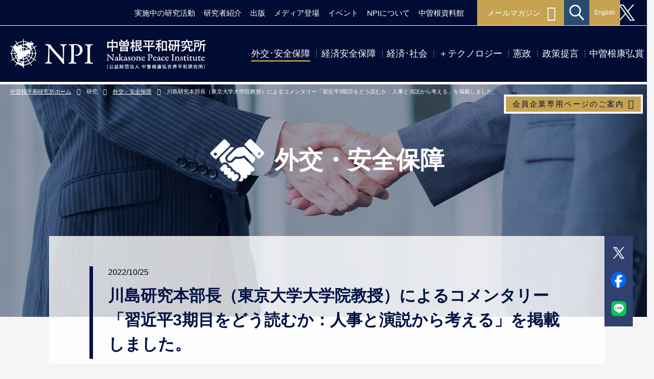

--- FILE ---
content_type: text/html
request_url: https://npi.or.jp/research/2022/10/25131853.html
body_size: 22276
content:
<!DOCTYPE html>
<html lang="ja">

<head prefix="og: http://ogp.me/ns# fb: http://ogp.me/ns/fb#">

<meta charset="utf-8">
<meta http-equiv="X-UA-Compatible" content="IE=edge">
<meta name="robots" content="FOLLOW,INDEX">
<meta name="viewport" content="width=device-width, initial-scale=1">
<meta name="description" content="「川島研究本部長（東京大学大学院教授）によるコメンタリー「習近平3期目をどう読むか：人事と演説から考える」を掲載しました。」ページです。中曽根平和研究所は、安全保障を中心とする調査研究、国際交流等の目的に添って、政治、経済、外交、安全保障等の重要課題の調査研究の他、内外の有識者を招いた公開シンポジウム、研究フォーラムを行っています。">
<meta name="keywords" content="川島研究本部長（東京大学大学院教授）によるコメンタリー「習近平3期目をどう読むか：人事と演説から考える」を掲載しました。,研究,中曽根康弘世界平和研究所,中曽根平和研究所,NPI,外交,安全保障,産業,通商,経済,社会,テクノロジー,憲政,政策提言">

<title>川島研究本部長（東京大学大学院教授）によるコメンタリー「習近平3期目をどう読むか：人事と演説から考える」を掲載しました。 | 外交・安全保障 | 研究 | 公益財団法人 中曽根康弘世界平和研究所</title>

<link href="https://code.ionicframework.com/ionicons/2.0.1/css/ionicons.min.css" rel="stylesheet">
<link href="/common/css/default.css" rel="stylesheet">
<link href="/common/css/frame.css" rel="stylesheet">
<link href="/common/css/contents.css" rel="stylesheet">
<link href="/common/css/modaal.css" rel="stylesheet">

<meta property="og:title" content="川島研究本部長（東京大学大学院教授）によるコメンタリー「習近平3期目をどう読むか：人事と演説から考える」を掲載しました。 | 外交・安全保障 | 研究 | 公益財団法人 中曽根康弘世界平和研究所">
<meta property="og:type" content="article">
<meta property="og:url" content="https://www.npi.or.jp/research/2022/10/25131853.html">
<meta property="og:image" content="https://www.npi.or.jp/research/data/e401805cd0094ba4d96ba7df39dd028a6ea9ef81.jpg">
<meta property="og:site_name" content="公益財団法人 中曽根康弘世界平和研究所">
<meta property="og:description" content="「川島研究本部長（東京大学大学院教授）によるコメンタリー「習近平3期目をどう読むか：人事と演説から考える」を掲載しました。」ページです。中曽根平和研究所は、安全保障を中心とする調査研究、国際交流等の目的に添って、政治、経済、外交、安全保障等の重要課題の調査研究の他、内外の有識者を招いた公開シンポジウム、研究フォーラムを行っています。">
<meta property="og:locale" content="ja_JP">
<!-- For Facebook -->
<meta property="fb:app_id" content="867415240472511">
<!-- For Twitter -->
<meta name="twitter:card" content="summary_large_image">

<!-- Google analytics -->
<script async src="https://www.googletagmanager.com/gtag/js?id=G-BKZMPML5YS"></script>
<script>
  window.dataLayer = window.dataLayer || [];
  function gtag(){dataLayer.push(arguments);}
  gtag('js', new Date());

  gtag('config', 'G-BKZMPML5YS');
</script>
<!-- /Google analytics -->



</head>


<body id="research" class="second diplomacy">



<!-- Header -->
<div id="header">


<!-- Utility Navi -->
<div id="u_area">
<div id="u_inner" class="clearfix">
<div class="u_navi">
<ul class="navi">
<li class="study"><a href="/study/index.html">実施中の研究活動</a>
    <ul>
    <li><a href="/study/korean_affairs.html">韓国・北朝鮮研究会</a></li>
    <li><a href="/study/china_taiwan_relations.html">中国・台湾研究会</a></li>
    <li><a href="/study/russia.html">ロシア研究会</a></li>
    <li><a href="/study/japan_us_alliance.html">日米同盟研究会</a></li>
    <li><a href="/study/multilateral_relations.html">多国間関係研究会</a></li>
    <li><a href="/study/maritime_security.html">海洋安全保障研究委員会</a></li>
	<li><a href="/study/national_security_and_information_sphere_at_risk.html">情報空間のリスク研究会</a></li>
    <li><a href="/study/2025/indo_pacific_strategy.html">インド太平洋戦略研究会</a></li>
    <li><a href="/study/2025/economic_security.html">経済安全保障研究センター</a></li>
    <li><a href="/study/2025/economy_and_society.html">経済社会研究会</a></li>
    <li><a href="/study/index.html">年度別 研究会一覧</a></li>
    </ul>
</li>
<li class="experts"><a href="/experts/index.html">研究者紹介</a></li>
<li class="publications"><a href="/publications/index.html">出版</a>
    <ul>
    <li><a href="/publications/index.html">NPIの出版</a></li>
    <li><a href="/publications/quarterly/index.html">Quarterly</a></li>
    <li><a href="/publications/apr/index.html">Asia Pacific Review（APR）</a></li>
    <li><a href="/publications/books/index.html">NPI関係書籍</a></li>
    </ul>
</li>
<li class="media"><a href="/media/index.html">メディア登場</a></li>
<li class="event"><a href="/event/index.html">イベント</a>
<ul>
    <li><a href="/event/">最新のイベント一覧</a></li>
    <li><a href="/event/webinar/index.html">一般公開ウェビナー</a></li>
    <li><a href="/event/international_exchange/index.html">国際交流事業</a></li>
    <li><a href="/event/seminars_symposia/index.html">セミナー／シンポジウム</a></li>
    <li><a href="/event/award_ceremonies/index.html">記念行事</a></li>
    </ul>
</li>
<li class="about"><a href="/about/index.html">NPIについて</a>
    <ul>
    <li><a href="/about/index.html">研究所概要</a></li>
    <li><a href="/about/greeting.html">会長・理事長挨拶</a></li>
    <li><a href="/about/officer.html">役員一覧</a></li>
    <li><a href="/about/history.html">組織の沿革</a></li>
    <li><a href="/about/management.html">研究の運営</a></li>
    <li><a href="/about/disclosure/index.html">業務・財務資料</a></li>
    <li><a href="/about/access.html">アクセス</a></li>
    <li><a href="/about/contact.html">お問い合わせ</a></li>
    </ul>
</li>
<li class="seiunjyuku"><a href="/seiun/" target="_blank">中曽根資料館</a></li>
<li class="mailmag"><a href="/mailmag/index.html">メールマガジン</a></li>
<li class="search">
<form method="get" action="https://npi.or.jp/cms/mt-search.cgi">
<input type="text" id="search" class="ti search_txt" name="search" value="" placeholder="キーワードを入力後、Enterで検索"><input id="search_submit" type="submit" accesskey="4" value="&#xf002">
    <input type="hidden" name="IncludeBlogs" value="1,2,3,5,15,16,17">
    <input type="hidden" name="limit" value="10"><!--検索結果表示数-->
    <input type="submit" accesskey="4" value="&#xf002">
</form>
</li>
</ul>
</div>

<!-- English -->
<a href="/en/index.html" class="btn_eng pc">English</a>
<!-- /English -->
<a href="https://x.com/nakasonepeace" target="_blank" class="btn_x"><img src="/common/img/icon_x.png" alt="公式SNS X"></a>
</div>
</div>
<!-- /Utility Navi -->



<!-- Logo/Navi -->
<div id="h_inner" class="clearfix">


<div id="logo"><h1><a href="/index.html"><img src="/common/img/logo.png" alt="公益財団法人 中曽根康弘世界平和研究所" width="725" height="124"></a></h1></div>


<!-- Global Navi -->
<div id="gn">
<div class="inner_gn menu clearfix">
<ul id="navi">
<li class="study sp"><a href="/study/index.html">実施中の研究活動</a></li>
<li class="experts sp"><a href="/experts/index.html">研究者紹介</a></li>
<li class="publications sp"><a href="/publications/index.html">出版</a></li>
<li class="media sp"><a href="/media/index.html">メディア登場</a></li>
<li class="event sp"><a href="/event/index.html">イベント</a></li>
<li class="about sp"><a href="/about/index.html">NPIについて</a></li>
<li class="seiunjyuku sp"><a href="/seiun/" target="_blank">中曽根資料館</a></li>
<li class="research sp">研究</li>
<li class="diplomacy"><a href="/research/diplomacy/index.html">外交･安全保障</a></li>
<li class="economic_security"><a href="/research/economic_security/index.html">経済安全保障</a></li>
<li class="economy"><a href="/research/economy/index.html">経済･社会</a></li>
<li class="technology"><a href="/research/technology/index.html">＋テクノロジー</a></li>
<li class="government"><a href="/research/government/index.html">憲政</a></li>
<li class="policy"><a href="/research/policy/index.html">政策提言</a></li>
<li class="award"><a href="/award/index.html">中曽根康弘賞</a></li>
<li class="x sp"><a href="https://x.com/nakasonepeace" target="_blank">公式SNS</a></li>
<li class="mailmag sp"><a href="/mailmag/index.html">メールマガジン</a></li>
<li class="member sp"><a href="/member/index.html">会員企業専用ページ</a></li>
<li class="search sp">
<form method="get" action="https://npi.or.jp/cms/mt-search.cgi">
<input type="text" id="search" class="ti search_txt" name="search" value="" placeholder="キーワードを入力後、Enterで検索"><input id="search_submit" type="submit" accesskey="4" value="&#xf002">
    <input type="hidden" name="IncludeBlogs" value="1,2,3,5,15,16,17">
    <input type="hidden" name="limit" value="10"><!--検索結果表示数-->
    <input type="submit" accesskey="4" value="&#xf002">
</form>
</li>
</ul>
</div>
</div>
<!-- /Global Navi -->


</div>
<!-- /Logo/Navi -->

<!-- Member -->
<a href="/member_guide/index.html" class="btn_member guide">会員企業専⽤ページのご案内</a>
<!-- /Member -->

</div>
<!-- English -->
<a href="/en/index.html" class="btn_eng sp">English</a>
<!-- /English -->






<!-- /Header -->



<!-- Main Image -->
<div id="img_main">
<div class="inner">
<h1>外交・安全保障</h1>
</div>
<img src="/research/img/img_main_diplomacy.jpg" alt="" width="2000" height="460">

<!-- Topic Path -->
<div id="topicpath">
<div class="inner">
<ul>
<li><a href="/index.html">中曽根平和研究所ホーム</a></li>
<li>研究</li>
<li><a href="/research/diplomacy/index.html">外交・安全保障</a></li>
<li class="detail">川島研究本部長（東京大学大学院教授）によるコメンタリー「習近平3期目をどう読むか：人事と演説から考える」を掲載しました。</li>
</ul>
</div>
</div>
<!-- /Topic Path -->

</div>
<!-- /Main Image -->



<!-- Contents -->
<div id="contents" class="clearfix">



<!-- Main -->
<div id="main">



<!-- SNS -->
<div class="box_sns">
<div class="inner">
<ul class="sns-share">
  <!-- Facebook -->
  <li>
    <a href="https://www.facebook.com/sharer/sharer.php?u=https%3A%2F%2Fwww.npi.or.jp%2Fresearch%2F2022%2F10%2F25131853.html"
       target="_blank" rel="nofollow noopener noreferrer">
      <img src="/common/img/icon_fb.png" alt="Facebook" width="28">
    </a>
  </li>

  <!-- X (Twitter) -->
  <li>
    <a href="https://twitter.com/intent/tweet?url=https%3A%2F%2Fwww.npi.or.jp%2Fresearch%2F2022%2F10%2F25131853.html&amp;text=%E5%B7%9D%E5%B3%B6%E7%A0%94%E7%A9%B6%E6%9C%AC%E9%83%A8%E9%95%B7%EF%BC%88%E6%9D%B1%E4%BA%AC%E5%A4%A7%E5%AD%A6%E5%A4%A7%E5%AD%A6%E9%99%A2%E6%95%99%E6%8E%88%EF%BC%89%E3%81%AB%E3%82%88%E3%82%8B%E3%82%B3%E3%83%A1%E3%83%B3%E3%82%BF%E3%83%AA%E3%83%BC%E3%80%8C%E7%BF%92%E8%BF%91%E5%B9%B33%E6%9C%9F%E7%9B%AE%E3%82%92%E3%81%A9%E3%81%86%E8%AA%AD%E3%82%80%E3%81%8B%EF%BC%9A%E4%BA%BA%E4%BA%8B%E3%81%A8%E6%BC%94%E8%AA%AC%E3%81%8B%E3%82%89%E8%80%83%E3%81%88%E3%82%8B%E3%80%8D%E3%82%92%E6%8E%B2%E8%BC%89%E3%81%97%E3%81%BE%E3%81%97%E3%81%9F%E3%80%82"
       target="_blank" rel="nofollow noopener noreferrer">
      <img src="/common/img/icon_twitter.png" alt="X" width="28">
    </a>
  </li>

  <!-- LINE -->
  <li>
    <a href="https://social-plugins.line.me/lineit/share?url=https%3A%2F%2Fwww.npi.or.jp%2Fresearch%2F2022%2F10%2F25131853.html"
       target="_blank" rel="nofollow noopener noreferrer">
      <img src="/common/img/icon_line.png" alt="LINE" width="28">
    </a>
  </li>
</ul>
</div>
</div>
<!-- /SNS -->



<h3 class="ttl_second b30">
<div class="date">2022/10/25</div>
川島研究本部長（東京大学大学院教授）によるコメンタリー「習近平3期目をどう読むか：人事と演説から考える」を掲載しました。
</h3>





<div class="detail_area">


<div class="detail_img_area">

<a href="/research/data/e401805cd0094ba4d96ba7df39dd028a6ea9ef81.jpg" class="detail_img"><img src="/research/data/e401805cd0094ba4d96ba7df39dd028a6ea9ef81.jpg" width="300"></a><p class="cap"></p>





</div>


<div class="b0"><p>習近平3期目がスタートした。習自身の演説、および目下発表されている人事からはおよそ次のようなことが言えるだろう。第一に、党主席制は採用されず、総書記制、すなわち集団指導体制が維持されたが、その代わりに党中央のほとんど全てが習近平派と目される人物になり、女性の委員も不在となった。多様な集団が含まれるのが「団結」ではなく、習近平派一色に染めるのが「団結」だということを示したのだろう。第二に、演説でも人事でも団結を協調したのは、2049年の社会主義現代化強国、2035年の社会主義現代化の目標を達成する上で黄信号が灯っていると思っているからだろう。コロナも含めた経済失速、アメリカや先進国からの圧力などがその原因だ。だから、共産党の、そして国民の、さらには中華民族全体の団結を強化しようとする。これは危機感の現れだ。</p>
<br>
<p>続きは以下をご覧下さい。</p></div>

</div>






<div class="t30 flex jc_c">

<a href="https://www.npi.or.jp/research/data/npi_commentary_kawashima_20221025.pdf"  class="btn_pdf" target="_blank">詳細はPDFをご覧ください</a>

</div>



</div>
<!-- /Main -->



<!-- Page Back -->
<div class="btn_pageback">
<a href="#" onclick="window.history.back(); return false;">＜ 前のページに戻る</a>
</div>
<!-- /Page Back -->



<div id="pagetop"><a href="#header"></a></div>



</div>
<!-- Contents -->



<!-- Entry New -->
<div class="lower_entry_area">
<div class="inner clearfix">

<div class="ttl">
<h3>外交・安全保障の最新記事</h3>
</div>

<div class="box_entry">



<div class="box">



	
		<div class="img">
		<a href="/research/2025/11/10200000.html">
		
		<img src="/research/data/npi_commentary_mano_20251110.jpg" width="400">
		
		</a>
		<div class="date">2025/11/10
        <div class="tag_area"><span class="tag diplomacy"><a href="/research/diplomacy/index.html">外交・安全保障</a></span></div>
        </div>
		</div>
		<p>	<a href="/research/2025/11/10200000.html">ロシア研究会コメンタリーNo.7「ラトビアにおける亡命ロシアメディアとジャーナリストたちを取り巻く状況」（真野森作・毎日新聞モスクワ支局長）を掲載しました。</a></p>
    


</div>



<div class="box">



	
		<div class="img">
		<a href="/research/2025/11/05201500.html">
		
		<img src="/research/data/npi_commentary_takahashi_20251105.jpg" width="400">
		
		</a>
		<div class="date">2025/11/05
        <div class="tag_area"><span class="tag diplomacy"><a href="/research/diplomacy/index.html">外交・安全保障</a></span></div>
        </div>
		</div>
		<p>	<a href="/research/2025/11/05201500.html">日米同盟研究会コメンタリーNo.78「歴史はトランプ2.0をどう評価するか？」（高橋和宏 ・法政大学教授）を掲載しました。</a></p>
    


</div>



<div class="box">



	
		<div class="img">
		<a href="/research/2025/11/05200000.html">
		
		<img src="/research/data/npi_commentary_koga_20251105.jpg" width="400">
		
		</a>
		<div class="date">2025/11/05
        <div class="tag_area"><span class="tag diplomacy"><a href="/research/diplomacy/index.html">外交・安全保障</a></span></div>
        </div>
		</div>
		<p>	<a href="/research/2025/11/05200000.html">日米同盟研究会コメンタリーNo.77「トランプ2.0外交のインド太平洋地域におけるインパクト」（古賀慶 ・南洋理工大学准教授）を掲載しました。</a></p>
    


</div>



<div class="box">



	
		<div class="img">
		<a href="/research/2025/10/24200000.html">
		
		<img src="/research/data/npi_commentary_teraoka_20251024.jpg" width="400">
		
		</a>
		<div class="date">2025/10/24
        <div class="tag_area"><span class="tag diplomacy"><a href="/research/diplomacy/index.html">外交・安全保障</a></span></div>
        </div>
		</div>
		<p>	<a href="/research/2025/10/24200000.html">日米同盟研究会コメンタリーNo.76「アメリカ・ファースト時代における台湾防衛の意義構築」（寺岡亜由美・ブランダイス大学助教授）を掲載しました。</a></p>
    


</div>



</div>

<a href="/research/diplomacy/index.html" class="btn_list">記事一覧へ ＞</a>

</div>
</div>





<!-- /Entry New -->



<!-- Research Other Category -->
<div class="lower_category_area">
<div class="inner">

<div class="ttl">
<h3>他の研究活動</h3>
</div>

<div class="box_research">
<div class="box diplomacy"><a href="/research/diplomacy/index.html">外交･安全保障</a></div>
<div class="box economic_security"><a href="/research/economic_security/index.html">経済安全保障</a></div>
<div class="box economy"><a href="/research/economy/index.html">経済･社会</a></div>
<div class="box technology"><a href="/research/technology/index.html">＋テクノロジー</a></div>
<div class="box government"><a href="/research/government/index.html">憲政</a></div>
<div class="box policy"><a href="/research/policy/index.html">政策提言</a></div>
</div>

</div>
</div>
<!-- /Research Other Category -->



<!-- Footer Menu -->
<!-- SSIファイルとしてアップ／検索結果画面用にMTのテンプレートモジュールとしても読み込まれています -->
<div id="footer_menu">
<div class="inner_fmenu clearfix">

<div class="box">
<ul class="b30_sp">
<li><span class="ttl b20">研究</span>
<ul class="t10">
<li><a href="/research/diplomacy/index.html">外交･安全保障</a></li>
<li><a href="/research/economic_security/index.html">経済安全保障</a></li>
<li><a href="/research/economy/index.html">経済･社会</a></li>
<li><a href="/research/technology/index.html">＋テクノロジー</a></li>
<li><a href="/research/government/index.html">憲政</a></li>
<li><a href="/research/policy/index.html">政策提言</a></li>
</ul>
</li>
</ul>
</div>

<div class="box">
<ul>
<li class="b10 b10_sp"><a href="/study/index.html" class="ttl">実施中の研究活動</a></li>
<li class="b10 b10_sp"><a href="/award/index.html" class="ttl">中曽根康弘賞</a></li>
<li class="b10 b10_sp"><a href="/experts/index.html" class="ttl">研究者紹介</a></li>
<li class="b10_sp"><a href="/publications/index.html" class="ttl">出版</a></li>
<li class="b10_sp"><a href="/media/index.html" class="ttl">メディア登場</a></li>
<li class="b10_sp"><a href="/event/index.html" class="ttl">イベント</a></li>
</ul>
</div>

<div class="box">
<ul>
<li><a href="/about/index.html" class="ttl">NPIについて</a>
<ul class="t10">
<li><a href="/about/index.html">研究所概要</a></li>
<li><a href="/about/greeting.html">会長・理事長挨拶</a></li>
<li><a href="/about/officer.html">役員一覧</a></li>
<li><a href="/about/history.html">組織の沿革</a></li>
<li><a href="/about/management.html">研究の運営</a></li>
<li><a href="/about/disclosure/index.html">業務・財務資料</a></li>
</ul>
</li>

</ul>
</div>

<div class="box">
<ul>
<li class="b20 b10_sp"><a href="/mailmag/index.html" class="ttl">メールマガジン</a></li>
<li class="b20 b10_sp x_footer"><a href="https://x.com/nakasonepeace" target="_blank" class="ttl">公式SNS</a></li>
<li><a href="/seiun/" target="_blank" class="ttl">中曽根資料館</a></li>
</ul>
</div>

</div>
</div>
<!-- /Footer Menu -->



<!-- Footer -->
<!-- SSIファイルとしてアップ／検索結果画面用にMTのテンプレートモジュールとしても読み込まれています -->
<div id="footer">
<div class="inner_footer">

<div class="right">
<ul class="f_navi">
<li><a href="/member_guide/index.html">会員企業専⽤ページのご案内</a></li>
<li><a href="/utility/sitemap.html">サイトマップ</a></li>
<li><a href="/utility/privacy.html">個人情報保護について</a></li>
<li><a href="/about/access.html">アクセス</a></li>
<li><a href="/about/contact.html">お問い合わせ</a></li>
</ul>
</div>

<div class="logo"><a href="/index.html"><img src="/common/img/logo.png" alt="公益財団法人 中曽根康弘世界平和研究所（NPI）" width="725" height="124"></a></div>

</div>
</div>

<div class="logo_foot"><a href="/index.html"><img src="/common/img/logo.png" alt="公益財団法人 中曽根康弘世界平和研究所（NPI）" width="725" height="124"></a></div>

<div class="copy">Copyright ©Nakasone Peace Institute, All Rights Reserved.</div>
<!-- /Footer -->



<!-- JS -->
<script src="/common/js/jquery-3.5.1.min.js"></script>
<script src="/common/js/modaal.js"></script>
<script src="/common/js/jquery.heightLine.js"></script>
<script src="/common/js/jquery.plugin.js"></script>
<script async src="https://platform.twitter.com/widgets.js" charset="utf-8"></script>
<!-- JavaScript SDK for FB Like Button -->
<div id="fb-root"></div>
<script>
    (function(d, s, id) {
    var js, fjs = d.getElementsByTagName(s)[0];
    if (d.getElementById(id)) return;
    js = d.createElement(s); js.id = id;
    js.src = "https://connect.facebook.net/en_US/sdk.js#xfbml=1&version=v3.0";
    fjs.parentNode.insertBefore(js, fjs);
    }(document, 'script', 'facebook-jssdk'));
</script>
<!-- /JS -->



</body>
</html>

--- FILE ---
content_type: text/css
request_url: https://npi.or.jp/common/css/default.css
body_size: 16561
content:
@charset "UTF-8";



/*======================================================================================================================
========================================================================================================================

【default.css】

リセット項目・body初期設定・回り込み解除・リンク色用
ボックス／マージン／フロート等　各モジュール用

[01] リセット
[02] bodyデフォルト指定
[03] リンク色
[04] フォント指定
[05] Flexbox　汎用指定
[06] 左右フロート　汎用指定
[07] カラム　マージン汎用指定
[08] ボックス内　左右寄せ指定
[09] イメージ回り込み指定
[10] イメージ行揃え
[11] PC/スマホ 表示・非表示

[ioniconsシート] 
https://ionicons.com/v2/cheatsheet.html

[ベースカラー／クラス名]
【ベースの紺】
#000c33
0,12,51,1

【外交･安全保障】
.diplomacy
#651d98
101,29,152,1

【産業･通商】
.economic_security
#981d1d
152,29,29,1

【経済･社会】
.economy
#98571d
152,87,29,1

【＋テクノロジー】
.technology
#88981d
136,152,29,1

【憲政】
.government
#1d7798
29,119,152,1

【政策提言】
.policy
#1d3798
29,55,152,1

========================================================================================================================
======================================================================================================================*/



/* [01] リセット
-------------------------------------------------------------------------------------------------------- */
html,body,div,h1,h2,h3,h4,h5,h6,
p,blockquote,pre,address,
ul,ol,li,dl,dt,dd,
form,fieldset,input {
	margin:        0px;
	padding:       0px;
}
img {
	margin:        0px;
	padding:       0px;
	border:        0px;
	line-height:   0;
	vertical-align: bottom;
}
ul,ol {list-style-type: none;}

table {font-size:     100%;}

* {
    box-sizing: border-box;
}




/* [02] bodyデフォルト指定
-------------------------------------------------------------------------------------------------------- */
body {
	color:        #333333;
	font:         14px "Hiragino Kaku Gothic Pro","ヒラギノ角ゴ Pro W3",Meiryo,"メイリオ","ＭＳ Ｐゴシック",Osaka,"MS PGothic",Arial,Verdana,sans-serif;
	line-height:  1.8;
}

* {
    box-sizing: border-box;
}

img {
    max-width: 100%;
    height: auto;
}





/* [03] リンク色
-------------------------------------------------------------------------------------------------------- */
a:link {
	color:            #333;
	text-decoration:  underline;
}

a:visited {
	color:            #333;
	text-decoration:  underline;
}

a:hover {
	color:            #333;
	text-decoration:  none;
}

a:active {
}

/* aタグ画像ホバー */
a img {
    transition: 0.3s;
    color: #333;
}
a img:hover {
    opacity: 0.7;
    text-decoration: none;
}

/* 青いリンク色 */
a.link_blue {
    color: blue;
}
a.link_blue:hover {
    color: blue;
    text-decoration: none;
}





/* [04] フォント指定　（デフォルト14px）
-------------------------------------------------------------------------------------------------------- */

/* フォントサイズ */
.text10 {font-size:  10px;}
.text11 {font-size:  11px;}
.text12 {font-size:  12px;}
.text13 {font-size:  13px;}
.text14 {font-size:  14px;}
.text15 {font-size:  15px;}
.text16 {font-size:  16px;}
.text17 {font-size:  17px;}
.text18 {font-size:  18px;}
.text19 {font-size:  19px;}
.text20 {font-size:  20px;}
.text21 {font-size:  21px;}
.text22 {font-size:  22px;}
.text23 {font-size:  23px;}
.text24 {font-size:  24px;}
.text25 {font-size:  25px;}
.text26 {font-size:  26px;}
.text27 {font-size:  27px;}
.text28 {font-size:  28px;}
.text29 {font-size:  29px;}
.text30 {font-size:  30px;}

/* スマホ時のみ適用フォントサイズ */
@media screen and (max-width:768px) {
	.text10_sp {font-size:  10px;}
	.text11_sp {font-size:  11px;}
	.text12_sp {font-size:  12px;}
	.text13_sp {font-size:  13px;}
	.text14_sp {font-size:  14px;}
	.text15_sp {font-size:  15px;}
	.text16_sp {font-size:  16px;}
	.text17_sp {font-size:  17px;}
	.text18_sp {font-size:  18px;}
	.text19_sp {font-size:  19px;}
	.text20_sp {font-size:  20px;}
	.text21_sp {font-size:  21px;}
	.text22_sp {font-size:  22px;}
	.text23_sp {font-size:  23px;}
	.text24_sp {font-size:  24px;}
	.text25_sp {font-size:  25px;}
	.text26_sp {font-size:  26px;}
	.text27_sp {font-size:  27px;}
	.text28_sp {font-size:  28px;}
	.text29_sp {font-size:  29px;}
	.text30_sp {font-size:  30px;}
}

.text_smaller {font-size:  smaller;}
.text_xsmaller {font-size:x-small;}


/* フォントノーマル */
.normal {font-weight:	normal;}

/* フォントイタリック */
.italic {font-style:     italic;}

/* フォントボールド */
.bold {font-weight:    bold;}

/* 取消線 */
.strike {text-decoration: line-through;}


/* フォントカラー */
.blue {color:       #02649c;}
.red {color:        #E60025;}
.white {color:      #FFFFFF;}
.gray {color:       #666666;}
.green {color:      #009999;}
.navy {color:       #001146;}





/* [05] Flexbox　汎用指定
-------------------------------------------------------------------------------------------------------- */
/* 親要素Flexbox化 */
.flex {
    display: flex;
    justify-content: space-between;
    align-items: stretch;
}
.flex > * { 
    width: calc((100% - 24px) / 2); /* Flexアイテムが2つの時 */
}
.flex.col3 > * {
    width: calc((100% - 48px) / 3); /* Flexアイテムが3つの時 */
}


/* Flex内そろえ位置 */
.jc_sb {justify-content: space-between;}
.jc_c {justify-content: center;}
.jc_fs {justify-content: flex-start;}
.align_ic {align-items: center;}



/* Flex内　改行 */
.flex_wrap {flex-wrap: wrap;}


/* スマホ時　Flex解除 */
@media screen and (max-width:768px) {
    .noflex_sp {
        display: block !important;
    }
    .noflex_sp > * {
        width: auto;
    }
}





/* [06] 左右フロート　汎用指定
-------------------------------------------------------------------------------------------------------- */
.floatL {float:    left;}
.floatR {float:   right;}

/* スマホ時　コンテンツ内フロート削除 */
@media screen and (max-width:768px) {
	#main .floatL,
	#main .floatR {
		float: none;
	}
}

/* 回り込み解除指定（overflow） */
.clearof {overflow: hidden;}

/* clearfix */
.clearfix::after {
    content: "."; display: block; height: 0; clear: both; visibility: hidden;
}
.clearfix {display: inline-block; }
/* Hides from IE-mac \*/
* html .clearfix { height: 1%; }
.clearfix { display: block; }
/* End hide from IE-mac */





/* [07] カラム　マージン汎用指定
-------------------------------------------------------------------------------------------------------- */

/* 下マージン */
.b0  {margin:         0px;}
.b01 {margin-bottom:  1px;}
.b04 {margin-bottom:  4px;}
.b05 {margin-bottom:  5px;}
.b10 {margin-bottom:  10px;}
.b15 {margin-bottom:  15px;}
.b20 {margin-bottom:  20px;}
.b25 {margin-bottom:  25px;}
.b30 {margin-bottom:  30px;}
.b35 {margin-bottom:  35px;}
.b40 {margin-bottom:  40px;}
.b45 {margin-bottom:  45px;}
.b50 {margin-bottom:  50px;}
.b55 {margin-bottom:  55px;}
.b60 {margin-bottom:  60px;}
.b70 {margin-bottom:  70px;}
.b80 {margin-bottom:  80px;}
.b90 {margin-bottom:  90px;}
.b100 {margin-bottom:  100px;}
.b120 {margin-bottom:  120px;}

/* スマホ表示時のみ、下マージン追加 */
@media screen and (max-width:768px) {
	.b0_sp  {margin:         0px;}
	.b01_sp {margin-bottom:  1px;}
	.b04_sp {margin-bottom:  4px;}
	.b05_sp {margin-bottom:  5px;}
	.b10_sp {margin-bottom:  10px;}
	.b15_sp {margin-bottom:  15px;}
	.b20_sp {margin-bottom:  20px;}
	.b25_sp {margin-bottom:  25px;}
	.b30_sp {margin-bottom:  30px;}
	.b35_sp {margin-bottom:  35px;}
	.b40_sp {margin-bottom:  40px;}
	.b45_sp {margin-bottom:  45px;}
	.b50_sp {margin-bottom:  50px;}
	.b55_sp {margin-bottom:  55px;}
	.b60_sp {margin-bottom:  60px;}
}

/* 上マージン指定 */
.t02 {margin-top:     2px;}
.t05 {margin-top:     5px;}
.t10 {margin-top:     10px;}
.t15 {margin-top:     15px;}
.t20 {margin-top:     20px;}
.t30 {margin-top:     30px;}
.t40 {margin-top:     40px;}

/* スマホ表示時のみ、上マージン追加 */
@media screen and (max-width: 768px) {
	.t0_sp {margin-top:     0px;}
	.t05_sp {margin-top:     5px;}
	.t10_sp {margin-top:     10px;}
	.t15_sp {margin-top:     15px;}
	.t20_sp {margin-top:     20px;}	
}

/* 左マージン */
.l02 {margin-left:  2px;}
.l05 {margin-left:  5px;}
.l10 {margin-left:  10px;}
.l15 {margin-left:  15px;}
.l20 {margin-left:  20px;}
.l25 {margin-left:  25px;}
.l30 {margin-left:  30px;}
.l35 {margin-left:  35px;}
.l40 {margin-left:  40px;}
.l45 {margin-left:  45px;}
.l50 {margin-left:  50px;}
.l55 {margin-left:  55px;}
.l60 {margin-left:  60px;}
.l65 {margin-left:  65px;}
.l70 {margin-left:  70px;}
.l75 {margin-left:  75px;}
.l80 {margin-left:  80px;}

/* スマホ表示時のみ、左マージン追加 */
@media screen and (max-width: 768px) {
	.l0_sp {margin-left:  0px;}
	.l05_sp {margin-left:  5px;}
	.l10_sp {margin-left:  10px;}
	.l20_sp {margin-left:  20px;}
	.l30_sp {margin-left:  30px;}
}

/* 右マージン */
.r05 {margin-right:  5px;}
.r10 {margin-right:  10px;}
.r15 {margin-right:  15px;}
.r20 {margin-right:  20px;}

/* スマホ表示時のみ、右マージン追加 */
@media screen and (max-width: 768px) {
	.r0_sp {margin-right:  0px;}
	.r05_sp {margin-right:  5px;}
	.r10_sp {margin-right:  10px;}
	.r20_sp {margin-right:  20px;}
	.r30_sp {margin-right:  30px;}
}


/* ボックス　幅指定 */
.w40 {width:       40px;}
.w45 {width:       45px;}
.w50 {width:       50px;}
.w55 {width:       55px;}
.w60 {width:       60px;}
.w65 {width:       65px;}
.w70 {width:       70px;}
.w75 {width:       75px;}
.w80 {width:       80px;}
.w85 {width:       85px;}
.w90 {width:       90px;}
.w95 {width:       95px;}
.w100 {width:      100px;}
.w105 {width:      105px;}
.w110 {width:      110px;}
.w115 {width:      115px;}
.w120 {width:      120px;}
.w125 {width:      125px;}
.w130 {width:      130px;}
.w135 {width:      135px;}
.w140 {width:      140px;}
.w145 {width:      145px;}
.w150 {width:      150px;}
.w155 {width:      155px;}
.w160 {width:      160px;}
.w165 {width:      165px;}
.w170 {width:      170px;}
.w174 {width:      174px;}
.w175 {width:      175px;}
.w180 {width:      180px;}
.w185 {width:      185px;}
.w190 {width:      190px;}
.w195 {width:      195px;}
.w200 {width:      200px;}
.w205 {width:      205px;}
.w209 {width:      209px;}
.w210 {width:      210px;}
.w215 {width:      215px;}
.w216 {width:      216px;}
.w221 {width:      221px;}
.w222 {width:      222px;}
.w220 {width:      220px;}
.w225 {width:      225px;}
.w227 {width:      227px;}
.w228 {width:      228px;}
.w230 {width:      230px;}
.w235 {width:      235px;}
.w240 {width:      240px;}
.w245 {width:      245px;}
.w250 {width:      250px;}
.w255 {width:      255px;}
.w260 {width:      260px;}
.w265 {width:      265px;}
.w270 {width:      270px;}
.w273 {width:      273px;}
.w274 {width:      274px;}
.w275 {width:      275px;}
.w280 {width:      280px;}
.w285 {width:      285px;}
.w290 {width:      290px;}
.w295 {width:      295px;}
.w300 {width:      300px;}
.w305 {width:      305px;}
.w310 {width:      310px;}
.w311 {width:      311px;}
.w315 {width:      315px;}
.w320 {width:      320px;}
.w323 {width:      323px;}
.w325 {width:      325px;}
.w330 {width:      330px;}
.w335 {width:      335px;}
.w338 {width:      338px;}
.w340 {width:      340px;}
.w345 {width:      345px;}
.w350 {width:      350px;}
.w355 {width:      355px;}
.w360 {width:      360px;}
.w365 {width:      365px;}
.w370 {width:      370px;}
.w375 {width:      375px;}
.w380 {width:      380px;}
.w385 {width:      385px;}
.w390 {width:      390px;}
.w395 {width:      395px;}
.w400 {width:      400px;}
.w405 {width:      405px;}
.w410 {width:      410px;}
.w415 {width:      415px;}
.w420 {width:      420px;}
.w425 {width:      425px;}
.w430 {width:      430px;}
.w435 {width:      435px;}
.w440 {width:      440px;}
.w445 {width:      445px;}
.w450 {width:      450px;}
.w455 {width:      455px;}
.w460 {width:      460px;}
.w465 {width:      465px;}
.w470 {width:      470px;}
.w475 {width:      475px;}
.w480 {width:      480px;}
.w485 {width:      485px;}
.w490 {width:      490px;}
.w495 {width:      495px;}
.w500 {width:      500px;}
.w510 {width:      510px;}
.w515 {width:      515px;}
.w520 {width:      520px;}
.w530 {width:      530px;}
.w540 {width:      540px;}
.w550 {width:      550px;}
.w560 {width:      560px;}
.w570 {width:      570px;}
.w580 {width:      580px;}
.w590 {width:      590px;}
.w600 {width:      600px;}
.w610 {width:      610px;}
.w620 {width:      620px;}
.w630 {width:      630px;}
.w640 {width:      640px;}
.w650 {width:      650px;}
.w660 {width:      660px;}
.w670 {width:      670px;}
.w680 {width:      680px;}
.w690 {width:      690px;}
.w700 {width:      700px;}
.w710 {width:      710px;}
.w720 {width:      720px;}
.w730 {width:      730px;}
.w740 {width:      740px;}
.w750 {width:      750px;}
.w760 {width:      760px;}
.w770 {width:      770px;}
.w780 {width:      780px;}
.w790 {width:      790px;}
.w800 {width:      800px;}
.w810 {width:      810px;}
.w820 {width:      820px;}
.w830 {width:      830px;}
.w840 {width:      840px;}
.w850 {width:      850px;}
.w860 {width:      860px;}
.w870 {width:      870px;}
.w880 {width:      880px;}
.w890 {width:      890px;}
.w900 {width:      900px;}

/* ボックス　幅%指定 */
.w02p {width:      2%;}
.w10p {width:      10%;}
.w13p {width:      13%;}
.w15p {width:      15%;}
.w20p {width:      20%;}
.w21p {width:      21%;}
.w22p {width:      22%;}
.w23p {width:      23%;}
.w24p {width:      24%;}
.w25p {width:      25%;}
.w28p {width:      28%;}
.w30p {width:      30%;}
.w32p {width:      32%;}
.w35p {width:      35%;}
.w38p {width:      38%;}
.w40p {width:      40%;}
.w42p {width:      42%;}
.w45p {width:      45%;}
.w46p {width:      46%;}
.w47p {width:      47%;}
.w48p {width:      48%;}
.w50p {width:      50%;}
.w55p {width:      55%;}
.w58p {width:      58%;}
.w60p {width:      60%;}
.w62p {width:      62%;}
.w65p {width:      65%;}
.w68p {width:      68%;}
.w70p {width:      70%;}
.w75p {width:      75%;}
.w78p {width:      78%;}
.w80p {width:      80%;}
.w85p {width:      85%;}
.w88p {width:      88%;}
.w90p {width:      90%;}
.w95p {width:      95%;}
.w100p {width:      100%;}

/* スマホ時のみ幅調整／上記w◯◯のあとに追加 */
@media screen and (max-width:768px) {
	.w10p_sp {width: 10%; height: auto;}
	.w15p_sp {width: 15%; height: auto;}
	.w20p_sp {width: 20%; height: auto;}
	.w25p_sp {width: 25%; height: auto;}
	.w30p_sp {width: 30%; height: auto;}
	.w32p_sp {width: 32%; height: auto;}
	.w35p_sp {width: 35%; height: auto;}
	.w40p_sp {width: 40%; height: auto;}
	.w48p_sp {width: 48%; height: auto;}
	.w50p_sp {width: 50%; height: auto;}
	.w60p_sp {width: 60%; height: auto;}
	.w70p_sp {width: 70%; height: auto;}
	.w75p_sp {width: 75%; height: auto;}
	.w80p_sp {width: 80%; height: auto;}
	.w90p_sp {width: 90%; height: auto;}
	.w100p_sp {width: 100%; height: auto;}
}





/* [08] ボックス内　左右寄せ指定
-------------------------------------------------------------------------------------------------------- */
.alignC {text-align:  center;}
.alignR {text-align:  right;}
.alignL {text-align:  left;}

.inline_block { display: inline-block; }





/* [09] イメージ回り込み指定
-------------------------------------------------------------------------------------------------------- */

/* 右寄せ */
.imgR {
	margin:   0px 0px 20px 20px;
	float:    right;
}


/* 左寄せ */
.imgL {
	margin:   0px 20px 20px 0px;
	float:    left;
}





/* [10] イメージ行揃え
-------------------------------------------------------------------------------------------------------- */

/* 中央 */
.valignM {vertical-align:  middle;}


/* 下 */
.valignB {vertical-align:  bottom;}





/* [11] PC/スマホ 表示・非表示（要素の出し分け、改行の出し分けなど）
-------------------------------------------------------------------------------------------------------- */

/* PCでは表示して、スマホでは消す */
.pc {
	display: block;
}

/* PCでは消して、スマホでは表示 */
.sp {
	display: none;
}

@media screen and (max-width: 768px) {
	.pc {
		display: none;
	}
	.sp {
		display: block;
	}
}






--- FILE ---
content_type: text/css
request_url: https://npi.or.jp/common/css/frame.css
body_size: 52148
content:
@charset "UTF-8";



/*======================================================================================================================
========================================================================================================================

【frame.css】

全体フレーム・ヘッダー・フッター用

[01] フレーム全体
[02] ヘッダー
[03] グローバルナビゲーション
[04] メインタイトル
[05] パンくずリスト（HTML上ではメインイメージ内に配置）
[06] コンテンツエリア （#contents #main）
[07] ページ下　最新記事エリア・他のカテゴリーエリア
[08] ページトップボタン
[09] フッターメニュー
[10] フッター

[ioniconsシート] 
https://ionicons.com/v2/cheatsheet.html

========================================================================================================================
======================================================================================================================*/



/* [01] フレーム全体
-------------------------------------------------------------------------------------------------------- */
body {
	margin:         0px 0px 0px 0px;
	padding:        0px 0px 0px 0px;
    background: #f5f5f5;
    min-width: 1294px; /* 背景が消える問題回避 */
}

@media screen and (max-width:768px) {
    body {
        min-width: 300px; /* 背景が消える問題回避のmin-width解除 */
    }
}





/* [02] ヘッダー
-------------------------------------------------------------------------------------------------------- */

/* 全体枠
-------------------------------------- */
#header {
	background: #000c33;
    margin: 0;
    padding: 0;
    border-bottom: 5px solid #FFF;
            z-index: 1000;
            position: relative;
}
@media screen and (max-width:768px) {
    #header {
        margin: 0;
        padding: 0;
        position: sticky;
        position: -webkit-sticky;
        top: 0;
        /*z-index: 100;*/
    }
}



/* ユーティリティナビ
-------------------------------------- */
#header #u_area {
    margin: 0;
    padding: 0;
    border-bottom: 1px solid #FFF;
}
#header #u_area #u_inner {
    width: 1254px;
    margin: 0 auto;
    padding: 0px 0 0px 0;
    position: relative;
}

@media screen and (max-width:768px) {
    #header #u_area {
        display: none;
    }
}


/* ナビ */
#header #u_area #u_inner .u_navi {
    width: 900px;
    height: 50px;
    float: right;
    margin: 0 auto;
    padding: 0px 0 0px 0;
    font-size: 15px;
    position: relative;
    margin: 0 108px 0 0;
}

#header #u_area #u_inner .u_navi ul.navi {
    display: flex;
    justify-content: flex-start;
    margin: 0 0 5px 0;
}
#header #u_area #u_inner .u_navi ul.navi li {
    margin-right: 17px;
    padding: 12px 0 0 0;
}
#header #u_area #u_inner .u_navi ul.navi li a,
#header #u_area #u_inner .u_navi ul.navi li a:visited {
    text-decoration: none;
    color: #FFF;
    padding-bottom: 3px;
}
#header #u_area #u_inner .u_navi ul.navi li a:hover {
    text-decoration: none;
    color: #FFF;
    border-bottom: 3px solid #c5a350;
}

/* 実施中の研究活動プルダウンメニュー */
#header #u_area #u_inner .u_navi ul.navi li.study {
    position: relative;
}
#header #u_area #u_inner .u_navi ul.navi li.study > ul  {
    text-align: left;
    background: #c5a350;
    visibility: hidden;
    width: 230px;
    padding: 10px;
    position: absolute;
    top: 30px;
    left: -10px;
    z-index: 2;
    opacity: 0;
    -webkit-transition: all .2s ease;
    transition: all .2s ease;
}
#header #u_area #u_inner .u_navi ul.navi li.study > ul > li {
    margin: 0;
    padding: 0;
}
#header #u_area #u_inner .u_navi ul.navi li.study:hover ul {
    visibility: visible;
    opacity: 1;
    top: 40px;
    -webkit-transition: all .2s ease;
    transition: all .2s ease;
}
#header #u_area #u_inner .u_navi ul.navi li.study > ul > li a:hover {
    text-decoration: none;
    color: #FFF;
    border-bottom: 3px solid #aa8d46;
}


/* 出版プルダウンメニュー */
#header #u_area #u_inner .u_navi ul.navi li.publications {
    position: relative;
}
#header #u_area #u_inner .u_navi ul.navi li.publications > ul  {
    text-align: left;
    background: #c5a350;
    visibility: hidden;
    width: 230px;
    padding: 10px;
    position: absolute;
    top: 30px;
    left: -10px;
    z-index: 2;
    opacity: 0;
    -webkit-transition: all .2s ease;
    transition: all .2s ease;
}
#header #u_area #u_inner .u_navi ul.navi li.publications > ul > li {
    margin: 0;
    padding: 0;
}
#header #u_area #u_inner .u_navi ul.navi li.publications:hover ul {
    visibility: visible;
    opacity: 1;
    top: 40px;
    -webkit-transition: all .2s ease;
    transition: all .2s ease;
}
#header #u_area #u_inner .u_navi ul.navi li.publications > ul > li a:hover {
    text-decoration: none;
    color: #FFF;
    border-bottom: 3px solid #aa8d46;
}


/*イベントプルダウンメニュー*/
#header #u_area #u_inner .u_navi ul.navi li.event {	
position: relative;	
}	
#header #u_area #u_inner .u_navi ul.navi li.event > ul {	
text-align: left;	
background: #c5a350;	
visibility: hidden;	
width: 230px;	
padding: 10px;	
position: absolute;	
top: 30px;	
left: -10px;	
z-index: 2;	
opacity: 0;	
-webkit-transition: all .2s ease;	
transition: all .2s ease;	
}	
#header #u_area #u_inner .u_navi ul.navi li.event > ul > li {	
margin: 0;	
padding: 0;	
}	
#header #u_area #u_inner .u_navi ul.navi li.event:hover ul {	
visibility: visible;	
opacity: 1;	
top: 40px;	
-webkit-transition: all .2s ease;	
transition: all .2s ease;	
}	
#header #u_area #u_inner .u_navi ul.navi li.event > ul > li a:hover {	
text-decoration: none;	
color: #FFF;	
border-bottom: 3px solid #aa8d46;	
}	




/* NPIについてプルダウンメニュー */
#header #u_area #u_inner .u_navi ul.navi li.about {
    position: relative;
}
#header #u_area #u_inner .u_navi ul.navi li.about > ul  {
    text-align: left;
    background: #c5a350;
    visibility: hidden;
    width: 230px;
    padding: 10px;
    position: absolute;
    top: 30px;
    left: -10px;
    z-index: 2;
    opacity: 0;
    -webkit-transition: all .2s ease;
    transition: all .2s ease;
}
#header #u_area #u_inner .u_navi ul.navi li.about > ul > li {
    margin: 0;
    padding: 0;
}
#header #u_area #u_inner .u_navi ul.navi li.about:hover ul {
    visibility: visible;
    opacity: 1;
    top: 40px;
    -webkit-transition: all .2s ease;
    transition: all .2s ease;
}
#header #u_area #u_inner .u_navi ul.navi li.about > ul > li a:hover {
    text-decoration: none;
    color: #FFF;
    border-bottom: 3px solid #aa8d46;
}


/* メルマガボタン */
#header #u_area #u_inner .u_navi ul.navi li.mailmag {
    display: block;
    width: 172px;
    margin: 0;
    padding: 0;
	position: absolute;
      top: 0;
      right: 50px;
} 
#header #u_area #u_inner .u_navi ul.navi li.mailmag a {
    display: block;
    height: 50px;
    padding: 12px 20px 0 20px;
    background: #c5a350;
}
#header #u_area #u_inner .u_navi ul.navi li.mailmag a::after {
	content: "\f3d1";
	font-family: ionicons;
    font-size: 30px;
    color: #FFF;
    position: absolute;
    top: -1px;
    right: 16px;
}
#header #u_area #u_inner .u_navi ul.navi li.mailmag a:hover {
    background: #aa8d46;
    text-decoration: none;
    color: #FFF;
} 


/* アクティブボタン設定 */
body#experts .u_navi li.experts a,
body#publications .u_navi li.publications a,
body#media .u_navi li.media a,
body#event .u_navi li.event a,
body#about .u_navi li.about a {
    border-bottom: 3px solid #aa8d46;
}


/* 検索窓 */
#header #u_area #u_inner .u_navi ul.navi li.search {
    background: #294b6f;
    display: block;
}
#header #u_area #u_inner .u_navi ul.navi li.search input[type="text"] {/*入力部分スタイリング。width: 0px;にしておく*/
    height: 50px;
    font-size: 14px;
    display: inline-block;
    font-weight: 100;
    border: none;
    outline: none;
    color: #555;
    padding: 3px 60px 3px 3px;
    width: 0px;
    position: absolute;
    top: 0;
    right: 0;
    background: none;
    background-image: none!important;
    background-color: rgba(255,255,255,0)!important;
    z-index: 3;
    transition: width .4s cubic-bezier(0.000, 0.795, 0.000, 1.000);
    cursor: pointer;
}
#header #u_area #u_inner .u_navi ul.navi li.search input[type="text"]:focus:hover {
    border-bottom: 1px solid #BBB;
}

#header #u_area #u_inner .u_navi ul.navi li.search input[type="text"]:focus {
    width: 350px;
    z-index: 1;
    border: 1px solid #294b6f;
    cursor: text;
    background-color: rgba(255,255,255,1)!important;
}
#header #u_area #u_inner .u_navi ul.navi li.search input[type="submit"] {/*アイコン部分*/
    height: 50px;
    width: 50px;
    padding: 6px 7px;
	 display: inline-block;
    color:red;
    float: right;
    background: url("../img/icon_search.png") center center no-repeat #294b6f;
    background-size: 60%;
    text-indent: -10000px;
    border: none;
	position: absolute;
    top: 0;
    right: 0;
    z-index: 2;
    cursor: pointer;
    transition: opacity .4s ease;
}
#header #u_area #u_inner .u_navi ul.navi li.search input[type="submit"]:hover {
    opacity: 0.8;
}

@media screen and (max-width:768px) {
    #header #u_area #u_inner .u_navi ul.navi li.search input[type="text"] {/*入力部分スタイリング。width: 0px;にしておく*/
        background-color: rgba(255,255,255,1)!important;
    }
}

@media screen and (max-width:768px) {
    #header #h_inner .u_navi {
        display: none;
    }
}


/* ロゴ・グローバルナビエリア
-------------------------------------- */
#header #h_inner {
	width: 1254px;
	margin: 0 auto;
	padding: 26px 0 26px 0;
}

@media screen and (max-width:768px) {
    #header #h_inner {
        box-sizing: border-box;
        width: 100%;
        margin: 0 auto;
        padding: 15px 0px 15px 0px;
        height: 68px;
    }
}


/* ロゴ */
#header #h_inner #logo {
	width: 387px;
	float: left;
    margin: 0 90px 0 0;
    padding: 0;
    line-height: 1;
}

@media screen and (max-width:768px) {
	#header #h_inner #logo {
		width: 250px;
		float: none;
		margin: 0 auto;
		padding: 0;
        text-align: center;
	}
	#header #h_inner #logo img {
		width: auto;
		height: 38px;
	}
}



/* Englishボタン
-------------------------------------- */
#header #u_area #u_inner .u_navi ul.navi li.english{
padding: 0;
margin-right: 10px;
}

 a.btn_eng {
    color: #ffffff;
    text-decoration: none;
    position: absolute;
    width: 61px;
    height: 50px;
    background-color: #c5a350;
    text-align: center;
    font-size: 12px;
    z-index: 3000;
    transition: 2s;
    top: 0;
    right: 47px;
    transform: translateX(0px);
    -webkit-transform: translateX(0px);
    -ms-transform: translateX(0px);
    display: flex;
    align-items: center;
    justify-content: center;
}

a.btn_eng:hover {
    /*background-color: rgb(0,12,51,0.5);*/
    opacity: 0.7;
}
a.btn_eng.sp {
    display: none;
}



@media screen and (max-width:768px) {
    a.btn_eng {
        top: 80px;
        right: 0;
        transform: translateX(0);
        -webkit-transform: translateX(0);
        -ms-transform: translateX(0);
    }
    a.btn_eng.sp {
        display: flex;
        align-items: center;
        justify-content: center;
        z-index: 999;
    }
    a.btn_eng.pc {
        display: none;
    }
}

/*Xアイコン*/
#header #u_area #u_inner .u_navi ul.navi li.x {
    margin-right: 0px;
    padding: 10px 0 0 0;}
	
#header #u_area #u_inner .u_navi ul.navi li.x img{
width: 28px;
}

#header #u_area #u_inner a.btn_x {
	position: absolute;
	right: 0;
	    width: 50px;
    height: 50px;
    display: flex;
    align-items: center;
    justify-content: end;
}

/* 会員企業専用ページボタン（スマホ時はグローバルナビに格納、スタイルもグローバルナビに記載）
-------------------------------------- */
a.btn_member,
a.btn_member.guide,
a.btn_member.guide_02{
    color: #ffffff;
    text-decoration: none;
    position: absolute;
    right: 50%;
    top: 187px;
    padding-left: 13px; 
    background-color: #c5a350;
    text-align: center;
    font-size: 15px;
    line-height: 1.1;
    z-index: 3000;
    transition: 2s;
    transform: translateX(625px);
    -webkit-transform: translateX(625px);
    -ms-transform: translateX(625px);
    display: flex;
    align-items: center;
    justify-content: flex-start;
}
a.btn_member{
    width: 176px;
    height: 31px;
}
a.btn_member.guide,
a.btn_member.guide_02{
    width: 275px;
    height: 38px;
    letter-spacing: 2px;
}
a.btn_member.guide{
    color: #000c33;
    border: solid 4px #f5f5f5;
}
a.btn_member.guide_02{
    background-color: #000c33;
    color: #ffffff;
    border: solid 4px #ffffff;
}

a.btn_member::after{
	content: "\f3d1";
	font-family: ionicons;
    font-size: 18px;
    color: #FFF;
    position: absolute;
    top: 7px;
    right: 12px;
}
a.btn_member.guide::after,
a.btn_member.guide_02::after{
	content: "\f3d1";
	font-family: ionicons;
    font-size: 18px;
    position: absolute;
    right: 12px;
    top: 6px;
}
a.btn_member.guide::after{
    color: #000c33;
}
a.btn_member.guide_02::after{
    color: #FFF;
}
a.btn_member:hover,
a.btn_member.guide:hover,
a.btn_member.guide_02:hover{
    opacity: 0.7;
}

@media screen and (max-width:768px) {
    a.btn_member,
    a.btn_member.guide,
    a.btn_member.guide_02{
        display: none;
    }
}




/* [03] グローバルナビゲーション
-------------------------------------------------------------------------------------------------------- */
#gn {
    /*background: #28619f;*/
    z-index: 1000;
}
#gn .inner_gn {
	width: 1254px;
	margin: 0 auto;
}
#navi {
	display: flex;
    justify-content: space-between;
	padding: 20px 0 0 0;
}
#navi li {
	font-size: 18px;
    line-height: 1.1;
    position: relative;
}
#navi li::after {
    content: url("../img/bg_navi_dot.png");
    position: absolute;
    top: 0;
    right: -13px;
}
#navi li.award::after {
    content: "";
}
#navi li a {
	display: block;
	margin: 0px;
	color: #FFF;
	text-decoration: none;
    padding-bottom: 3px;
}
#navi li a:hover {
    text-decoration: none;
    color: #FFF;
    border-bottom: 3px solid #aa8d46;
}

/* アクティブボタン設定 */
body#research.diplomacy #navi li.diplomacy a,
body#research.economic_security #navi li.economic_security a,
body#research.economy #navi li.economy a,
body#research.technology #navi li.technology a,
body#research.government #navi li.government a,
body#research.policy #navi li.policy a,
body#award #navi li.award a {
    border-bottom: 3px solid #aa8d46;
}


/* スマホメニュー指定 */
.menu-container {
    margin: 0 auto;
}

.menu-mobile {
    display: none;
    padding: 0px 0px 0px 0px;
    width: 50px;
    text-decoration: none!important;
    position: fixed;
    top: 0;
    right: 0;
    height: 68px;
    z-index: 1000;
}

.menu-mobile:after {
    content: "\f394";
    font-family: "Ionicons";
    font-size: 2rem;
    padding: 0;
    position: absolute;
/*    -webkit-transform: translateY(-25%);
    -ms-transform: translateY(-25%);
    transform: translateY(-25%);*/
    top: 5px;
    right: 13px;
    color: #FFF;
}

.menu-dropdown-icon:before {
    content: "\f489";
    font-family: "Ionicons";
    display: none;
    cursor: pointer;
    float: right;
    padding: 1.5em 2em;
    background: #fff;
    color: #333;
}


@media screen and (max-width:768px) {
    #gn {
        background: none;
    }
    #gn .inner_gn {
        width: 100%;

    }
    
    /* ハンバーガーメニュー用 */
    .menu-container {
        width: 100%;
    }
    .menu-mobile {
        display: block;
    }
    .menu-dropdown-icon:before {
        display: block;
    }
    .menu {
    }
    
    /* グローバルナビ */
   #navi {
        display: none;
        background: #001146;
        position: fixed!important;
        top: 70px;
        left: 0;
        width: 100%;
        padding-left: 10px;
        padding-right: 10px;
    }
    #navi > li {
        width: 100%;
        float: none;
        display: block;
        text-align: left;
        border-bottom: dotted 1px #949ec0;
        padding: 0;
		font-size: 16px;
        line-height: 1.1;
    }
    #navi li::after {
        content: "";
    }
    #navi .study,
	#navi .experts,
    #navi .publications,
    #navi .media,
    #navi .event,
    #navi .about,
    #navi .seiunjyuku {
        width: calc(50% - 20px);
        margin: 0 10px;
        float: left;
    }
	
    #navi .research {
        width: 100%;
        display: block;
        margin: 0px 10px 10px 10px;
        padding: 1em 0 0.5em 1em!important;
        color: #FFF;
        text-decoration: none;
        float: none;
        clear: both;
        border: none;
    }
    #navi .diplomacy,
    #navi .economy,
    #navi .government {
        margin: 0 10px 10px 20px;
        width: calc(50% - 30px);
        border-bottom: none;
        float: left;
    }
    #navi .economic_security,
    #navi .technology {
        margin: 0 20px 10px 10px;
        width: calc(50% - 30px);
        border-bottom: none;
        float: left;
    }
    #navi .policy {
        margin: 0 20px 20px 10px;
        width: calc(50% - 30px);
        border-bottom: none;
        float: left;
    }
    #navi .award,
    #navi .x
	{
        width: calc(50% - 20px);
        border-top: dotted 1px #949ec0;
        float: left;
        margin: 0px 10px 20px;
    }
     #navi .x.sp a::after{
		content: '';
        display: inline-block;
        width: 17px;
        height: 17px;
        margin-left: 20px;
        background-image: url(../img/icon_x.png);
        background-size: contain;
        vertical-align: text-bottom;}
	
	
    #navi > li a {
        width: 100%;
        display: block;
        margin: 0px;
        padding: 1em 0 1em 1em;
        color: #FFF;
        text-decoration: none;
        -webkit-transition: all .3s;
        transition: all .3s;
    }
    #navi .study a,
    #navi .experts a {
        padding: 0em 0 1em 1em;
    }
    #navi .diplomacy a,
    #navi .economic_security a,
    #navi .economy a,
    #navi .technology a,
    #navi .government a,
    #navi .policy a {
        padding: 1em 0 1em 0em;
        color: #001146;
        text-align: center;
        background: #dadce2;
    }

    #navi li.mailmag {
        background: #c5a350;
        text-align: center;
		clear: both;
    }
    #navi li.mailmag a {
        position: relative;
    }
    #navi li.mailmag a::after {
        content: "\f2eb";
        font-family: ionicons;
        font-size: 30px;
        color: #FFF;
        position: absolute;
        top: 50%;
        left: 50%;
        transform: translate(-3em, -50%);
        -webkit-transform: translate(-3em, -50%);
        -ms-transform: translate(-3em, -50%);
    }
    
    #navi li.member {
        background: #c5a350;
        border-top: 1px solid #FFF;
        text-align: center;
    }
    #navi li.member a {
        position: relative;
    }
    #navi li.member a::after {
        content: "\f39e";
        font-family: ionicons;
        font-size: 30px;
        color: #FFF;
        position: absolute;
        top: 50%;
        left: 50%;
        transform: translate(-3em, -50%);
        -webkit-transform: translate(-3em, -50%);
        -ms-transform: translate(-3em, -50%);
    }

    #navi li.search {
        width: 100%;
        background: #294b6f;
        display: block;
        position: relative;
        padding: 15px;
    }
    #navi li.search input[type="text"] {
        height: 41px;
        display: block;
        border: none;
        outline: none;
        color: #555;
        padding: 3px;
        padding-right: 0px;
        width: 80%;
        position: static;
        background: #FFF;
    }

    #navi li.search input[type="text"]:focus:hover {
        border-bottom: 1px solid #BBB;
    }

    #navi li.search input[type="text"]:focus {
        width: 80%;
        z-index: 1;
        border: 1px solid #294b6f;
        cursor: text;
        background: #FFF;
    }
    #navi li.search input[type="submit"] {/*アイコン部分*/
        height: 41px;
        width: 42px;
        padding: 6px 7px;
        display: block;
        color:red;
        float: right;
        background: url("../img/icon_search.png") center center no-repeat #294b6f;
        background-size: 60%;
        text-indent: -10000px;
        border: none;
        position: absolute;
        top: 15px;
        right: 15px;
        z-index: 2;
        cursor: pointer;
        transition: opacity .4s ease;
    }
    #navi > li > ul {
        position: relative;
        background: none;
    }
    #navi > li > ul.normal-sub {
        width: 100%;
        padding: 0px 0px;
    }
    #navi > li > ul > li {
        float: none !important;
        width: 100% !important;
        margin-top: 20px;
    }
    #navi > li > ul.normal-sub > li {
        width: 100%;
    }

    #navi > li > ul.normal-sub > li a {
        border-bottom: none;
        padding: 0.5em 0 !important;
    }
    #navi > li > ul > li:first-child {
        margin: 0;
    }
    #navi > li > ul > li > ul {
        position: relative;
    }
    #navi > li > ul > li > ul > li {
        float: none;
    }
    #navi.show-on-mobile {
        display: block;
        z-index: 1000;
    }
    #navi > li > ul.normal-sub > li.img {
        display: none;
    }

    #navi a:hover {
        border: none;
    }
    
    #navi li a:hover {
        border-bottom: none;
    }
    
    /* アクティブボタン設定 */
    body#research.diplomacy #navi li.diplomacy a,
    body#research.economic_security #navi li.economic_security a,
    body#research.economy #navi li.economy a,
    body#research.technology #navi li.technology a,
    body#research.government #navi li.government a,
    body#research.policy #navi li.policy a,
    body#award #navi li.award a {
        border-bottom: none;
    }
}



/* [04] メインタイトル
-------------------------------------------------------------------------------------------------------- */
#img_main {
    height: 460px;
    position: relative;
    overflow: hidden;
}
#img_main img {
    width: auto;
    height: auto;
    min-width: 100%;
    min-height: 100%;
    max-width: inherit;
    position: absolute;
    left: 50%;
    top: 50%;
    transform: translate(-50%, -50%);
    -webkit-transform: translate(-50%, -50%);
    -ms-transform: translate(-50%, -50%);
    z-index: -1;
}

/*イベント 下層ページ　引き気味*/
#event #img_main img {
    width: 100%;
}

#img_main .inner {
    margin: 0 auto;
    width: 1254px;
    position: relative;
}
#img_main .inner h1 {
    position: relative;
    z-index: 0;
    display: flex;
    justify-content: center;
    align-items: center;
    height: 300px;
    font-size: 48px;
    line-height: 1.5;
    color: #FFF;    
}

@media screen and (max-width:768px) {
    #img_main {
        height: 400px;
    }
    #img_main .inner {
        width: 100%;
    }
    #img_main .inner h1 {
        height: 240px;
        font-size: 30px;
    }
    /*イベント 下層ページ　引き気味*/
	#event #img_main img {
		width: auto;
		transform: translate(-50%, -50%) scale(0.5); /* ここでscaleを調整 */
		-webkit-transform: translate(-50%, -50%) scale(0.5);
		-ms-transform: translate(-50%, -50%) scale(0.5);
	}
}





/* [05] パンくずリスト（HTML上ではメインイメージ内に配置）
-------------------------------------------------------------------------------------------------------- */
#topicpath {
	width: 100%;
    z-index: 1;
    position: absolute;
    top: 0;
    left: 0;
}
#topicpath .inner {
    width: 1254px;
	margin: 0px auto;
    padding: 5px 0;
    text-align: left;
}
#topicpath .inner ul {
    display: flex;
    flex-wrap: wrap;
    margin: 0;
}
#topicpath .inner ul li {
    padding-right: 30px;
    font-size: 11px;
    position: relative;
    color: #FFF;
}
#topicpath .inner ul li::after {
	content: "\f3d1";
	font-family: ionicons;
    font-size: 12px;
    position: absolute;
    top: -1px;
    right: 12px;
}
#topicpath .inner ul li:last-child::after {
	content: "";
}
#topicpath .inner ul li a {
    color: #FFF;
}

@media screen and (max-width:768px) {
    #topicpath {
        width: 100%;
    }
    #topicpath .inner {
        width: 100%;
        padding: 10px 20px;
    }
    #topicpath .inner ul li {
        font-size: 12px;
    }
    #topicpath .inner ul li.detail {
        overflow: hidden;
        text-overflow: ellipsis;
        white-space: nowrap;
    }

}





/* [06] コンテンツエリア （#contents #main）
-------------------------------------------------------------------------------------------------------- */

/* 各トップページ　コンテンツ幅（コンテンツ幅1254px）い
-------------------------------------- */
body.first #contents {
    position: relative;
    margin-bottom: 40px;
    padding:        0px 0px 0px 0px;
	width:          1254px;
	margin:         0px auto;
	text-align:     left;
}

@media screen and (max-width:768px) {
	body.first #contents {
		padding:        0px 0px 0px 0px;
		width:          100%;
		margin:         0px auto;
		text-align:     left;
		clear: both;
	}
}


body.first #main {
	width: 1254px;
    background: rgba(255,255,255,0.8);
    margin: -160px 0 0 0;
    padding: 60px 80px 80px 80px;
    font-size: 18px;
    line-height: 2.2;
}

@media screen and (max-width:768px) {
    body.first #main {
        margin: -160px 0 0 0;
		width: auto;
		float: none;
		padding: 30px 20px;
	}
}



/* 各セカンドページ　コンテンツ幅（コンテンツ幅1100px）
-------------------------------------- */
body.second #contents {
    position: relative;
    margin-bottom: 40px;
    padding:        0px 0px 0px 0px;
	width:          1100px;
	margin:         0px auto;
	text-align:     left;
}

@media screen and (max-width:768px) {
	body.second #contents {
		padding:        0px 0px 0px 0px;
		width:          100%;
		margin:         0px auto;
		text-align:     left;
		clear: both;
	}
}


body.second #main {
	width: 1100px;
    background: rgba(255,255,255,0.8);
    margin: -160px 0 0 0;
    padding: 60px 80px 80px 80px;
    font-size: 18px;
    line-height: 2.2;
}

@media screen and (max-width:768px) {
    body.second #main {
        margin: -160px 0 0 0;
		width: auto;
		float: none;
		padding: 60px 20px;
	}
}



/* SNSボックス
-------------------------------------- */
.box_sns {
    position: absolute;
    top: 0;
    right: -55px;
}
.box_sns .inner {
	width: 56px;
	background: #32406d;
	padding: 19px 12px;
}
.box_sns .inner ul {
    display: flex;
    flex-wrap: wrap;
    align-items: center;
}
.box_sns .inner ul li {
    margin-bottom: 25px;
}

.box_sns .inner ul li:first-of-type {/*FBアイコン*/
	order:2;
}
.box_sns .inner ul li:nth-of-type(2) {/*Xアイコン*/
	padding: 0 1.5px;
	margin-bottom: 23px;
	order:1;
}
.box_sns .inner ul li:last-of-type {/*LINEアイコン*/
    margin-bottom: 0;
	order: 3;
}
.box_sns .inner ul img {
	display: block;
	width: 100%;
}


@media screen and (max-width:768px) {
    .box_sns {
        position: relative;
        top: 0px;
        right: 0;
        margin: -60px -20px 30px -20px;
        width: auto;
    }
		.box_sns .inner {
		width: 100%;
		/*position: fixed;*/
		background: #32406d;
		padding: 15px;
		line-height: 1;
	}
	.box_sns .inner ul {
		display: flex;
		flex-direction: row;
		justify-content: flex-end;
	}
    .box_sns .inner ul li img {
        width: 42px;
        height: auto;
    }
	.box_sns .inner ul li {
		margin-bottom: 0px;
		margin-left: 25px;
	}
	.box_sns .inner ul li:nth-of-type(2) {/*Xアイコン*/
		padding: 0;
		margin-bottom: 0;
	}
	.box_sns .inner ul li:nth-of-type(2) img {/*Xアイコン*/ 
		width: 90%;
		margin-top: 2px;
	}
	.box_sns .inner ul li:first-of-type {/*FBアイコン*/
		margin-left: 18px;
	}
}



/* 前のページに戻るボタン
-------------------------------------- */
.btn_pageback {
    margin: 10px 0 90px 0;
}
.btn_pageback a {
    color: #777777;
    text-decoration: underline;
}
.btn_pageback a:hover {
    text-decoration: none;
}

@media screen and (max-width:768px) {
    .btn_pageback {
        margin: 10px 20px 40px 20px;
    }
}





/* [07] ページ下　最新記事エリア・他のカテゴリーエリア
-------------------------------------------------------------------------------------------------------- */

/* ページ下　最新記事エリア　（bodyに#publicationsで出版用に）
-------------------------------------- */
.lower_entry_area {
    background: #001146;
    color: #FFF;
}
.lower_entry_area .inner {
	width: 1254px;
    margin: 0 auto;
    padding: 50px 0 90px 0;
}

@media screen and (max-width:768px) {
.lower_entry_area .inner {
        width: auto;
        padding: 30px 20px 30px 20px;
    }
}


/* タイトル */
.lower_entry_area .inner .ttl {
    position: relative;
    margin-bottom: 50px;
    text-align: center;
}
.lower_entry_area .inner .ttl::after {
    content: "";
    width: 100%;
    border-bottom: 1px solid #FFF;
    position: absolute;
    top: 50%;
    left: 0;
    z-index: 0;
}
.lower_entry_area .inner .ttl h3,
.lower_entry_area .inner .ttl h4,
.lower_entry_area .inner .ttl h5 {
    font-size: 36px;
    font-weight: bold;
    text-align: center;
    position: relative;
    background: #001146;
    display: inline-block;
    padding: 0 25px;
    z-index: 10;
}

@media screen and (max-width:768px) {
.lower_entry_area .inner .ttl {
        margin-bottom: 30px;
    }
    .lower_entry_area .inner .ttl h3,
    .lower_entry_area .inner .ttl h4,
    .lower_entry_area .inner .ttl h5 {
        font-size: 30px;
    }
}


/* ボックス */
.lower_entry_area .inner .box_entry {
    display: flex;
    flex-wrap: wrap;
    position: relative;
    margin-right: -20px;
    margin-bottom: 30px;
}
.lower_entry_area .inner .box_entry .box {
    width: calc(25% - 20px);
    margin-right: 20px;
}
.lower_entry_area .inner .box_entry .box .img {
    position: relative;
}
.lower_entry_area .inner .box_entry .box .img img {
    width: 100%;
    height: 200px;
    object-fit: cover;
}
body#publications .lower_entry_area .inner .box_entry .box .img img {/* 出版ページのみ、サムネイルを縦長に */
    width: 100%;
    height: 420px;
    object-fit: cover;
}
.lower_entry_area .inner .box_entry .box .img .date {
    background: rgba(0,17,70,0.5);
    position: absolute;
    bottom: 0;
    left: 0;
    width: 100%;
    padding: 10px;
    font-size: 12px;
    line-height: 1.1;
    text-align: left;
}

.lower_entry_area .inner .box_entry .box a,
.lower_entry_area .inner .box_entry .box a:visited {
    color: #FFF;
    text-decoration: none;
}
.lower_entry_area .inner .box_entry .box a:hover {
    text-decoration: underline;
}

@media screen and (max-width:768px) {
    .lower_entry_area .inner .box_entry {
        margin-bottom: 10px;
    }
    .lower_entry_area .inner .box_entry .box {
        width: calc(50% - 20px);
        margin-right: 20px;
        margin-bottom: 20px;
    }
    .lower_entry_area .inner .box_entry .box .img img {
        height: calc(50vw * 0.75 );
    }
    body#publications .lower_entry_area .inner .box_entry .box .img img {/* 出版ページのみ、サムネイルを縦長に */
        height: calc(50vw * 1.25 );
    }
    .lower_entry_area .inner .box_entry .box .img .date {
        font-size: 14px;
    }
}


/* 記事一覧へボタン */
.lower_entry_area .inner a.btn_list {
    display: inline-block;
    border: 1px solid #FFF;
    color: #FFF;
    text-decoration: none;
    line-height: 1.1;
    padding: 10px 20px;
    float: right;
    transition: all 0.3s 0s ease;
}
.lower_entry_area .inner a.btn_list:hover {
    background: rgba(255,255,255,0.3);
}

@media screen and (max-width:768px) {
    .lower_entry_area .inner a.btn_list {
        padding: 10px 20px;
        float: none;
        font-size: 16px;
    }
    .lower_entry_area .inner a.btn_list:hover {
        background: rgba(255,255,255,0.3);
    }
}


/* カテゴリータグ */
.date .tag_area {
    width: 100%;
    margin-top: 5px;
}
.date .tag {
    display: inline-block;
    background: #651d98;
    margin-right: 5px; 

    font-size: 10px;
    line-height: 1.1;
    color: #FFF;
}
.date .tag a {
    display: block;
    padding: 5px 5px 4px 5px;
    color: #FFF;
    text-decoration: none;
}
.date .tag a:hover {
    opacity: 0.7;
}

/* 外交･安全保障 */
.date .tag.diplomacy { background: #651d98; }
/* 産業･通商 */
.date .tag.economic_security { background: #981d1d; }
/* 経済･社会 */
.date .tag.economy { background: #98571d; }
/* ＋テクノロジー */
.date .tag.technology { background: #88981d; }
/* 憲政 */
.date .tag.government { background: #1d7798; }
/* 政策提言 */
.date .tag.policy { background: #1d3798; }


/* 記事タイトル */
.lower_entry_area .inner .box_entry .box p {
    margin-top: 10px;
    font-size: 14px;
    line-height: 1.6;
}

/* イベントページ カテゴリータグ（241020実装）
-------------------------------------- */
/* 一般公開ウェビナー */
.date .tag.webinar { background: #651d98; }
/* 国際交流事業 */
.date .tag.international_exchange { background: #981d1d; }
/* セミナー／シンポジウム */
.date .tag.seminars_symposia { background: #98571d; }
/* 表彰／記念行事 */
.date .tag.award_ceremonies { background: #88981d; }





/* ページ下　他の研究活動エリア
-------------------------------------- */
.lower_category_area {
    background: #f5f5f5;
    color: #001146;
}
.lower_category_area .inner {
	width: 1254px;
    margin: 0 auto;
    padding: 50px 0 90px 0 ;
    text-align: center;
}

@media screen and (max-width:768px) {
.lower_category_area .inner {
        width: 100%;
        padding: 30px 20px 30px 20px;
        text-align: center;
    }
}


/* タイトル */
.lower_category_area .inner .ttl {
    position: relative;
    margin-bottom: 50px;
}
.lower_category_area .inner .ttl::after {
    content: "";
    width: 100%;
    border-bottom: 1px solid #001146;
    position: absolute;
    top: 50%;
    left: 0;
    z-index: 0;
}
.lower_category_area .inner .ttl h3,
.lower_category_area .inner .ttl h4,
.lower_category_area .inner .ttl h5 {
    font-size: 36px;
    font-weight: bold;
    text-align: center;
    position: relative;
    background: #f5f5f5;
    display: inline-block;
    padding: 0 25px;
    z-index: 10;
}

@media screen and (max-width:768px) {
    .lower_category_area .inner .ttl {
        margin-bottom: 30px;
    }
    .lower_category_area .inner .ttl h3,
    .lower_category_area .inner .ttl h4,
    .lower_category_area .inner .ttl h5 {
        font-size: 30px;
    }
}


/* ボックス */
.lower_category_area .inner .box_research {
    display: flex;
    flex-wrap: wrap;
    position: relative;
    margin-right: -11px;
    margin-bottom: 30px;
}
.lower_category_area .inner .box_research .box {
    width: calc(20% - 11px);
    margin-right: 11px;

}

.lower_category_area .inner .box_research .box a {
    display: flex;
    justify-content: center;
    align-items: center;
    height: 160px;
    background: rgba(101, 29, 152, 1);
    font-size: 22px;
    line-height: 1.1;
    text-decoration: none;
    color: #FFF;
    position: relative;
    transition: all 0.3s 0s ease;
    outline: 1px solid rgba(255,255,255,0.3);
    outline-offset: -3px;
}
.lower_category_area .inner .box_research .box a::after {
    content: url("../img/icon_diplomacy.png");
    opacity: 0.2;
    position: absolute;
    top: 0;
    left: 40px;
}
.lower_category_area .inner .box_research .box a:hover {
    background: rgba(221,176,177,0.5);
}

/* 外交･安全保障 */
.lower_category_area .inner .box_research .box.diplomacy a { background: rgba(101,29,152,1); }
.lower_category_area .inner .box_research .box.diplomacy a::after { content: url("../img/icon_diplomacy.png"); }
.lower_category_area .inner .box_research .box.diplomacy a:hover { background: rgba(101,29,152,0.7); }

/* 産業･通商 */
.lower_category_area .inner .box_research .box.economic_security a { background: rgba(152,29,29,1); }
.lower_category_area .inner .box_research .box.economic_security a::after { content: url("../img/icon_economic_security.png"); }
.lower_category_area .inner .box_research .box.economic_security a:hover { background: rgba(152,29,29,0.7); }

/* 経済･社会 */
.lower_category_area .inner .box_research .box.economy a { background: rgba(152,87,29,1); }
.lower_category_area .inner .box_research .box.economy a::after { content: url("../img/icon_economy.png"); }
.lower_category_area .inner .box_research .box.economy a:hover { background: rgba(152,87,29,0.7); }

/* ＋テクノロジー */
.lower_category_area .inner .box_research .box.technology a { background: rgba(136,152,29,1); }
.lower_category_area .inner .box_research .box.technology a::after { content: url("../img/icon_technology.png"); }
.lower_category_area .inner .box_research .box.technology a:hover { background: rgba(136,152,29,0.7); }

/* 憲政 */
.lower_category_area .inner .box_research .box.government a { background: rgba(29,119,152,1); }
.lower_category_area .inner .box_research .box.government a::after { content: url("../img/icon_government.png"); }
.lower_category_area .inner .box_research .box.government a:hover { background: rgba(29,119,152,0.7); }

/* 政策提言 */
.lower_category_area .inner .box_research .box.policy a { background: rgba(29,55,152,1); }
.lower_category_area .inner .box_research .box.policy a::after { content: url("../img/icon_policy.png"); }
.lower_category_area .inner .box_research .box.policy a:hover { background: rgba(29,55,152,0.7); }


/* 各カテゴリー一覧　ボタン非表示設定 */
body.diplomacy .lower_category_area .inner .box_research .box.diplomacy,
body.economic_security .lower_category_area .inner .box_research .box.economic_security,
body.economy .lower_category_area .inner .box_research .box.economy,
body.technology .lower_category_area .inner .box_research .box.technology,
body.government .lower_category_area .inner .box_research .box.government,
body.policy .lower_category_area .inner .box_research .box.policy {
    display: none;
}

@media screen and (max-width:768px) {
    .lower_category_area .inner .box_research {
        display: block;
        position: relative;
        margin-right: 0;
        margin-bottom: 0px;
    }
    .lower_category_area .inner .box_research .box {
        width: auto;
        margin-right: 0;
        margin-bottom: 20px;

    }

    .lower_category_area .inner .box_research .box a {
        display: flex;
        justify-content: flex-start;
        align-items: center;
        padding-left: 20vw;
        height: 16vw;
        font-size: 22px;
        background-repeat: no-repeat;
        background-size: auto 80% !important;
        background-position: 3vw center !important;
    }
    .lower_category_area .inner .box_research .box a::after {
        content: "";
    }

    /* 外交･安全保障 */
    .lower_category_area .inner .box_research .box.diplomacy a { background: url("../img/icon_diplomacy.png") rgba(101,29,152,1) no-repeat; }
    .lower_category_area .inner .box_research .box.diplomacy a::after { content: ""; }
    .lower_category_area .inner .box_research .box.diplomacy a:hover { background: url("../img/icon_diplomacy.png") rgba(101,29,152,0.7) no-repeat; }

    /* 産業･通商 */
    .lower_category_area .inner .box_research .box.economic_security a { background: url("../img/icon_economic_security.png") rgba(152,29,29,1) no-repeat; }
    .lower_category_area .inner .box_research .box.economic_security a::after { content: ""; }
    .lower_category_area .inner .box_research .box.economic_security a:hover { background: url("../img/icon_economic_security.png") rgba(152,29,29,0.7) no-repeat; }

    /* 経済･社会 */
    .lower_category_area .inner .box_research .box.economy a { background: url("../img/icon_economy.png") rgba(152,87,29,1) no-repeat; }
    .lower_category_area .inner .box_research .box.economy a::after { content: ""; }
    .lower_category_area .inner .box_research .box.economy a:hover { background: url("../img/icon_economy.png") rgba(152,87,29,0.7) no-repeat; }

    /* ＋テクノロジー */
    .lower_category_area .inner .box_research .box.technology a { background: url("../img/icon_technology.png") rgba(136,152,29,1) no-repeat; }
    .lower_category_area .inner .box_research .box.technology a::after { content: ""; }
    .lower_category_area .inner .box_research .box.technology a:hover { background: url("../img/icon_technology.png") rgba(136,152,29,0.7) no-repeat; }

    /* 憲政 */
    .lower_category_area .inner .box_research .box.government a { background: url("../img/icon_government.png") rgba(29,119,152,1) no-repeat; }
    .lower_category_area .inner .box_research .box.government a::after { content: ""; }
    .lower_category_area .inner .box_research .box.government a:hover { background: url("../img/icon_government.png") rgba(29,119,152,0.7) no-repeat; }

    /* 政策提言 */
    .lower_category_area .inner .box_research .box.policy a { background: url("../img/icon_policy.png") rgba(29,55,152,1) no-repeat; }
    .lower_category_area .inner .box_research .box.policy a::after { content: ""; }
    .lower_category_area .inner .box_research .box.policy a:hover { background: url("../img/icon_policy.png") rgba(29,55,152,0.7) no-repeat; }
}


/* ページ下　他の出版カテゴリーエリア
-------------------------------------- */
.lower_publications_area {
    background: #f5f5f5;
    color: #001146;
}
.lower_publications_area .inner {
	width: 1254px;
    margin: 0 auto;
    padding: 50px 0 90px 0;
    text-align: center;
}

@media screen and (max-width:768px) {
    .lower_publications_area .inner {
        width: 100%;
        padding: 30px 20px 30px 20px;
        text-align: center;
    }
}


/* タイトル */
.lower_publications_area .inner .ttl {
    position: relative;
    margin-bottom: 50px;
}
.lower_publications_area .inner .ttl::after {
    content: "";
    width: 100%;
    border-bottom: 1px solid #001146;
    position: absolute;
    top: 50%;
    left: 0;
    z-index: 0;
}
.lower_publications_area .inner .ttl h3,
.lower_publications_area .inner .ttl h4,
.lower_publications_area .inner .ttl h5 {
    font-size: 36px;
    font-weight: bold;
    text-align: center;
    position: relative;
    background: #f5f5f5;
    display: inline-block;
    padding: 0 25px;
    z-index: 10;
}

@media screen and (max-width:768px) {
    .lower_publications_area .inner .ttl {
        position: relative;
        margin-bottom: 30px;
    }
    .lower_publications_area .inner .ttl h3,
    .lower_publications_area .inner .ttl h4,
    .lower_publications_area .inner .ttl h5 {
        font-size: 30px;
    }
}


/* ボックス */
.lower_publications_area .inner .box_publications {
    display: flex;
    flex-wrap: wrap;
    justify-content: center;
    position: relative;
    margin-right: -20px;
    margin-bottom: 30px;
}
.lower_publications_area .inner .box_publications .box {
    width: calc(33.3% - 20px);
    margin-right: 20px;
}
.lower_publications_area .inner .box_publications .box .img {
    position: relative;
}
.lower_publications_area .inner .box_publications .box .img img {
    width: 100%;
    height: 267px;
    object-fit: cover;
}
.lower_publications_area .inner .box_publications .box .img .name {
    background: rgba(0,17,70,0.5);
    position: absolute;
    bottom: 0;
    left: 0;
    width: 100%;
    padding: 10px;
    font-size: 18px;
    line-height: 1.1;
    text-align: left;
    color: #FFF;
}

/* 各カテゴリー一覧　ボタン非表示設定 */
body#publications.quarterly .lower_publications_area .inner .box_publications .box.quarterly,
body#publications.apr .lower_publications_area .inner .box_publications .box.apr,
body#publications.books .lower_publications_area .inner .box_publications .box.books {
    display: none;
}


@media screen and (max-width:768px) {
    .lower_publications_area .inner .box_publications {
        justify-content: center;
        margin-bottom: 0px;
    }
    .lower_publications_area .inner .box_publications .box {
        width: calc(50% - 20px);
        margin-right: 20px;
        margin-bottom: 20px;
    }
    .lower_publications_area .inner .box_publications .box .img {
        position: relative;
    }
    .lower_publications_area .inner .box_publications .box .img img {
        height: calc(50vw * 0.75 );
    }
}


/* ページ下　NPIについてエリア
-------------------------------------- */
.lower_npi_area {
    background: #001146;
    color: #FFF;
}
.lower_npi_area .inner {
	width: 1254px;
    margin: 0 auto;
    padding: 72px 0;
    text-align: center;
}

@media screen and (max-width:768px) {
    .lower_npi_area .inner {
        width: 100%;
        padding: 40px 20px 30px 20px;
        text-align: center;
    }
}


/* タイトル */
.lower_npi_area .inner .ttl {
    position: relative;
    margin-bottom: 50px;
}
.lower_npi_area .inner .ttl::after {
    content: "";
    width: 100%;
    border-bottom: 1px solid #FFF;
    position: absolute;
    top: 50%;
    left: 0;
    z-index: 0;
}
.lower_npi_area .inner .ttl h3,
.lower_npi_area .inner .ttl h4,
.lower_npi_area .inner .ttl h5 {
    font-size: 36px;
    font-weight: bold;
    text-align: center;
    position: relative;
    background: #001146;
    display: inline-block;
    padding: 0 25px;
    z-index: 10;
}

@media screen and (max-width:768px) {
    .lower_npi_area .inner .ttl {
        position: relative;
        margin-bottom: 30px;
    }
    .lower_npi_area .inner .ttl h3,
    .lower_npi_area .inner .ttl h4,
    .lower_npi_area .inner .ttl h5 {
            font-size: 30px;
    }
}


/* ボックス */
.lower_npi_area .inner .box_publications {
    display: flex;
    flex-wrap: wrap;
    justify-content: center;
    position: relative;
    margin-right: -22px;
    margin-bottom: 30px;
}
.lower_npi_area .inner .box_publications .box {
    width: calc(25% - 22px);
    margin-right: 22px;
    margin-bottom: 18px;
}
.lower_npi_area .inner .box_publications .box .img {
    position: relative;
}
.lower_npi_area .inner .box_publications .box .img img {
    width: 100%;
    height: auto;
}
.lower_npi_area .inner .box_publications .box .img .name {
    background: rgba(0,17,70,0.5);
    position: absolute;
    bottom: 0;
    left: 0;
    width: 100%;
    padding: 10px;
    font-size: 18px;
    line-height: 1.1;
    text-align: left;
    color: #FFF;
}

@media screen and (max-width:768px) {
    .lower_npi_area .inner .box_publications {
        margin-right: -20px;
        margin-bottom: 0px;
    }
    .lower_npi_area .inner .box_publications .box {
        width: calc(50% - 20px);
        margin-right: 20px;
        margin-bottom: 20px;
    }
}


/* [08] ページトップボタン
-------------------------------------------------------------------------------------------------------- */
#pagetop {
	position: fixed;
	bottom: 40px;
	right: 40px;
	font-size: 85%;
	opacity: 0.8;
	z-index: 1;
}
#pagetop a {
	display: block;
	color: #AAA;
	width: 42px;
    height: 42px;
	background:  #FFF;
	text-decoration: none;
	padding: 0px 0;
	text-align: center;
    border-radius: 50%;
    border: 1px solid #AAA;
    line-height: 1.6;
}
#pagetop a:hover {
	text-decoration: none;
	background: #444;
}
#pagetop a::before {
	content: "\f3d8";
	font-family: ionicons;
    font-size: 24px;
}

@media screen and (max-width:768px) {
    #pagetop {
        position: fixed;
        bottom: 50px;
        right: 20px;
        font-size: 85%;
        opacity: 0.8;
        z-index: 1;
    }
}





/* [09] フッターメニュー
-------------------------------------------------------------------------------------------------------- */
#footer_menu {
	background: url("../img/bg_footer_menu.png") no-repeat;
    background-position: center 0;
    height: 365px;
}
#footer_menu .inner_fmenu {
	width: 970px;
    height: 365px;
	margin: 0 auto;
	padding: 40px 0 0px 0;
	color: #FFFFFF;
    text-align: left;
    display: flex;
    justify-content: space-between;
}
#footer_menu .inner_fmenu .box {
    width: 25%;
    font-size: 18px;
}
#footer_menu .inner_fmenu ul .ttl,
#footer_menu .inner_fmenu ul a.ttl {
    font-size: 16px;
    padding: 0px 3px;
    color: #000c33;
    font-weight: bold;
    border-bottom: 1px solid #000c33;
    padding-bottom: 5px;
    margin-bottom: 20px;
    text-decoration: none;
}
#footer_menu .inner_fmenu ul a:hover.ttl {
        border-bottom: none;
        text-decoration: none;
}
#footer_menu .inner_fmenu ul > li {
    line-height: 2;
}
#footer_menu .inner_fmenu ul > li > ul > li {
    margin-left: 20px;
    font-size: 16px;
}

#footer_menu .inner_fmenu ul li a,
#footer_menu .inner_fmenu ul li a:visited {
    color: #000c33;
    text-decoration: none;
}
#footer_menu .inner_fmenu ul li a:hover {
    text-decoration: underline;
}


/*公式SNS追加*/
#footer_menu .inner_fmenu ul .x_footer{
display: flex;}


#footer_menu .inner_fmenu ul .x_footer a{
display: flex;
align-items: center;
margin-bottom: 0;
padding-bottom: 0;
}

#footer_menu .x_footer a::after{
	content: '';
	display: inline-block;
    width: 17px;
    height: 17px;
    background-image: url(../img/icon_x_footer.png);
    background-size: contain;
	margin-left: 5px;}


@media screen and (max-width:768px) {
    #footer_menu {
	    background: url("../img/bg_footer_menu.png") no-repeat;
        background-position: center 20px;
        height: auto;
    }
    #footer_menu .inner_fmenu {
        width: 100%;
        height: auto;
        padding: 30px 0px 30px 40px;
        display: flex;
        flex-wrap: wrap;
        justify-content: flex-start;
    }
    #footer_menu .inner_fmenu .box {
        width: calc(50% - 20px);
        margin-right: 20px;
    }

}





/* [10] フッター
-------------------------------------------------------------------------------------------------------- */
#footer {
	background: #000c33;
}

#footer .inner_footer {
	width: 1254px;
	margin: 0 auto;
	padding: 35px 0 35px 0;
    overflow: hidden;
}

#footer .inner_footer .logo {
    float: left;
    width: 320px;
}

#footer .inner_footer .right{
    float: right;
    width: 630px;
}
#footer .inner_footer .right .f_navi{
    display: flex;
    justify-content: space-around;
    font-size: 14px;
    margin-top: 15px;
}

#footer .inner_footer .right .f_navi li a,
#footer .inner_footer .right .f_navi li a:visited{
    text-decoration: underline;
    color: #FFF;
}
#footer .inner_footer .right .f_navi li a:hover{
    text-decoration: underline;
}

.logo_foot {
    display: none;
}
.copy {
	text-align: center;
    color: #000;
    font-size: 12px;
    padding: 10px 0;
    background: #FFF;
}


@media screen and (max-width:768px) {
    #footer .inner_footer {
        width: 100%;
        margin: 0 auto;
        padding: 0px 20px 0px 20px;
        text-align: center;
    }
    #footer .inner_footer .logo {
        display: none;
    }
    #footer .inner_footer .right{
        float: none;
        width: 100%;
    }
    #footer .inner_footer .right .f_navi{
        display: flex;
        flex-wrap: wrap;
        justify-content: flex-start;
        align-items: center;
        margin-top: 20px;
        margin-bottom: 10px;
    }

    #footer .inner_footer .right .f_navi li{
        padding: 0 0 10px 0;
        float: none;
        width: 50%;
    }
    #footer .inner_footer .right .f_navi li a,
    #footer .inner_footer .right .f_navi li a:visited{
        text-decoration: underline;
        color: #FFF;
    }
    #footer .inner_footer .right .f_navi li a:hover{
        text-decoration: underline;
    }
    .logo_foot {
        display: block;
        border-top: 1px solid #FFF;
        padding: 20px 0;
        width: 100%;
        background: #000c33;
        text-align: center;
    }
    .logo_foot img {
        width: 50%;
        height: auto;
    }
}


--- FILE ---
content_type: text/css
request_url: https://npi.or.jp/common/css/contents.css
body_size: 60485
content:
@charset "UTF-8";



/*======================================================================================================================
========================================================================================================================

【contents.css】

各ページ用CSS

[01] 共通パーツ
[02] MTエントリー（記事）エリア設定
[03] NPIについて
[04] 研究者紹介
[05] NPIの出版
[06] イベント
[07] メールマガジン
[08] 研究
[09] 中曽根康弘賞
[10] サイトマップ
[11] 検索結果
[12] 会員企業専用ページ
[13] 会員企業専用ページのご案内

[ioniconsシート] 
https://ionicons.com/v2/cheatsheet.html

========================================================================================================================
======================================================================================================================*/





/* [01] 共通パーツ
-------------------------------------------------------------------------------------------------------- */

/* 見出し
-------------------------------------- */

/* 左右罫線あり見出し */
.ttl_first {
    display: flex;
    align-items: center;
    font-size: 36px;
    color: #001146;
    line-height: 1.3;
}
.ttl_first:before,
.ttl_first:after {
    content: "";
    height: 1px;
    flex-grow: 1;
    background-color: #001146;
}
.ttl_first::before {
    margin-right: 1rem;
}
.ttl_first::after {
    margin-left: 1rem;
}
@media screen and (max-width: 768px) {
    .ttl_first {
        font-size: 28px;
    }
}


/* 紺チップ見出し */
.ttl_second {
    color: #001146;
	font-size: 32px;
    border-left: 7px solid #001146;
	padding: 0px 10px 5px 30px;
    line-height: 1.5;
}
.ttl_second .date {
    font-size: 16px;
    font-weight: normal;
    color: #000000;
    margin-bottom: 10px;
}
.ttl_second .date .tag_area { /* カテゴリータグ位置修正 */
    display: inline;
    vertical-align: 15%;
    margin-left: 20px;
}
@media screen and (max-width: 768px) {
    .ttl_second {
        font-size: 26px;
        padding: 0px 10px 5px 15px;
    }
    .ttl_second .date {
        font-size: 14px;
    }
    .ttl_second .date .tag_area { /* カテゴリータグ位置修正 */
        margin-left: 10px;
    }
}


/* 紺チップ見出し（大きい文字のみのバージョン） */
.ttl_second_1line {
    color: #001146;
    font-size: 32px;
    border-left: 7px solid #001146;
    padding: 0px 10px 2px 30px;
    line-height: 1.5;
}
@media screen and (max-width: 768px) {
    .ttl_second_1line {
        font-size: 26px;
        padding: 0px 10px 2px 15px;
    }
}


/* 紺背景見出し */
.ttl_third {
    display: inline-block;
    padding: 10px 20px;
    background: #001146;
    color: #FFF;
	font-size: 24px;
    font-weight: normal;
    line-height: 1.1;
}
@media screen and (max-width: 768px) {
    .ttl_third {
        padding: 10px 10px;
        font-size: 20px;
        line-height: 1.3;
    }
}


/* 青下線見出し */
.ttl_fourth {
	color: #001146;
	font-size: 20px;
	margin-bottom: 15px;
	padding: 0px 0px 5px 0px;
    line-height: 1.3;
    border-bottom: 1px solid #001146;
}
@media screen and (max-width: 768px) {
    .ttl_fourth {
        font-size: 18px;
    }
}


/* 薄紫背景見出し */
.ttl_fifth {
    padding: 10px;
    background: #92a2d4;
    color: #FFF;
	font-size: 18px;
    font-weight: normal;
    line-height: 1.1;
}



/* ボタン
----------------------------- */

/* PDFボタン（ボックス内でセンターに寄せる場合は、親ボックスに、.flex.jc_c でFlexのセンター寄せ） */
a.btn_pdf {
    display: block;
    border-radius: 360px;
    background: #e70000;
    width: 354px;/* 本来360pxだが、box-shadowで3pxの外枠を作っているため */
    border: 1px solid #e97373;
    box-shadow: 0 0 0 3px #e70000;
    position: relative;
    text-align: center;
    padding: 12px 0 12px 22px;
    color: #FFF;
    text-decoration: none;
    line-height: 1.1;
    transition: all 0.3s 0s ease;
}
a.btn_pdf::before {
    content: "";
    background: url("../img/icon_pdf.png") no-repeat;
    background-size: 22px;
    width: 22px;
    height: 31px;
    position: absolute;
    top: 0;
    bottom: 0;
    left: 33px;
    margin: auto;
}
a.btn_pdf:hover {
    background: #e97373;
}

@media screen and (max-width: 768px) {
    a.btn_pdf {
        width: 100%;
    }
}


/* メルマガ登録ボタン（ボックス内でセンターに寄せる場合は、親ボックスに、.flex.jc_c でFlexのセンター寄せ） */
a.btn_mailmag {
    display: block;
    border-radius: 360px;
    background: #c5a350;
    width: 354px;/* 本来360pxだが、box-shadowで3pxの外枠を作っているため */
    border: 1px solid #e6ce92;
    box-shadow: 0 0 0 3px #c5a350;
    position: relative;
    text-align: center;
    padding: 12px 0 12px 45px;
    color: #FFF;
    text-decoration: none;
    line-height: 1.1;
    transition: all 0.3s 0s ease;
}
a.btn_mailmag::before {
    content: "";
    background: url("../img/icon_mailmag.png") no-repeat;
    background-size: 30px;
    width: 30px;
    height: 23px;
    position: absolute;
    top: 0px;
    bottom: 0;
    left: 40px;
    margin: auto;
}
a.btn_mailmag:hover {
    background: #e6ce92;
}

@media screen and (max-width: 768px) {
    a.btn_mailmag {
        width: 100%;
    }
}


/* メルマガ登録ボタン（チェックを押す前の押せない状態）*/
.btn_mailmag_non {
    display: block;
    border-radius: 360px;
    background: #cccccc;
    width: 354px;/* 本来360pxだが、box-shadowで3pxの外枠を作っているため */
    border: 1px solid #FFFFFF;
    box-shadow: 0 0 0 3px #cccccc;
    position: relative;
    text-align: center;
    padding: 12px 0 12px 45px;
    color: #FFF;
    text-decoration: none;
    line-height: 1.1;
    transition: all 0.3s 0s ease;
}
.btn_mailmag_non::before {
    content: "";
    background: url("../img/icon_mailmag.png") no-repeat;
    background-size: 30px;
    width: 30px;
    height: 23px;
    position: absolute;
    top: 0px;
    bottom: 0;
    left: 40px;
    margin: auto;
}

@media screen and (max-width: 768px) {
    .btn_mailmag_non {
        width: 100%;
    }
}



/* 汎用ボタン（ボックス内でセンターに寄せる場合は、親ボックスに、.alignC、ボタンに.inline_block でセンター寄せ）  */
a.btn_common {
    display: inline-block;
    border: 1px solid #001146;
    color: #001146;
    text-decoration: none;
    line-height: 1.1;
    padding: 10px 20px 10px 40px;
    transition: all 0.3s 0s ease;
    position: relative;
}
a.btn_common::before {
	content: "\f3d1";
	font-family: ionicons;
    font-size: 20px;
    color: #001146;
    position: absolute;
    top: 9px;
    left: 16px;
}
a.btn_common:hover {
    background: #001146;
    color: #FFF;
}
a.btn_common:hover::before {
    color: #FFF;
}


/* 右下に青い三角があるボタン */
a.btn_bluecorner {
    background-color: #ffffff;
    border: 1px solid #001146;
    background-image: url(../img/img_btn_bluecorner.png);
    background-repeat: no-repeat;
    background-position: bottom right;
    width: calc(25% - 20px);
    margin: 0 20px 20px 0;
    padding: 13px 0 14px 10px;
    text-decoration: none;
    font-weight: bold;
    font-size: 26px;
    transition: 0.3s;
    color: #001146;
}
a.btn_bluecorner:hover {
    background-color: #c4cadc;
}

@media screen and (max-width: 768px) {
    a.btn_bluecorner {
        width: calc(50% - 20px);
        font-size: 20px;
    }
}





/* リスト
----------------------------- */
/* 画像アイコン リスト */
/*.list_img li {
	margin:         0px 0px 3px 0px;
	padding:        0px 0px 0px 18px;
	background:     url(../img/bg_h3.gif) 0px 4px no-repeat;
}*/


/* 通常ナンバリングリスト */
.list_number li,
.entry_area ol li,
.detail_area ol li {
	margin:        0px 0px 5px 25px;
	padding:       0px;
	list-style:    decimal outside;
	line-hight:    150%;
}


/* 通常リスト */
.list_disc li,
.entry_area ul li,
.detail_area ul li {
	margin:        0px 0px 5px 17px;
	padding:       0px;
	list-style:    disc outside;
	line-hight:    150%;
}


/* PDFリスト */
.list_pdf ul li {
    line-height: 1.8;    
}
.list_pdf ul li a {
    vertical-align: super;
}
.list_pdf ul li:before {
    font-family: "Font Awesome 5 Free";
    content: '\f1c1';
    font-size: 36px;
    color: #e70000;
    padding: 0 15px 0 0px;
}


/* 定義リスト 下マージン有り */
.list_div dt {
	font-weight:   bold;
}
.list_div dd {
	margin:        0px 0px 10px 0px;
}
.list_div dd.last {
	margin:        0px 0px 0px 0px;
}


/* リスト 下マージン */

.list_b10 li {margin-bottom: 10px;}
.list_b20 li {margin-bottom: 20px;}

.list_b10 li ol li,
.list_b20 li ol li,
.list_b10 li ul li,
.list_b20 li ul li {margin-bottom: 0px;}



/* ボックス
-------------------------------------- */

/* グレーラインボックス */
.box_line_gray {
	border: 1px solid #CCC;
	padding: 5px;
    background: #FFFFFF;
	padding: 30px;
}

/* グレーボックス */
.box_gray {
	background: #f5f5f5;
    padding: 45px 30px;
}

/* 青ボックス */
.box_blue {
	background: #f5f9fa;
	padding: 10px;
}

/* 白ボックス */
.box_white {
	background: #ffffff;
	padding: 10px;
}

/* 赤ラインボックス */
.box_line_red {
	border: 1px solid #CC0000;
	padding: 10px;
    background: #FFFFFF;
}

/* 地球背景ボックス */
.box_earth {
	border: 1px solid #000000;
	padding: 30px;
    background: #FFFFFF;
    background-image: url("../img/bg_earth.png");
    background-repeat: no-repeat;
    background-position: bottom right;
}
@media screen and (max-width: 768px) {
    .box_earth {
        background-size: 80%;
    }
}



/* テーブル
-------------------------------------- */
table {
    border-collapse: collapse;
    border-spacing: 0;
    width: 100%;
}

/* グレーラインテーブル */
.tbl_gray {
    border-top: 1px solid #bbbbbb;
    border-bottom: 1px solid #bbbbbb;
}
.tbl_gray th,
.tbl_gray td {
    padding: 15px 10px 15px 10px;
    border-top: 1px solid #bbbbbb;
    border-bottom: 1px solid #bbbbbb;
}
.tbl_gray td:nth-child(3) {
    text-align: right;
    min-width: 74px;
}
.tbl_gray td:nth-child(3) span {
    color: #ffffff;
    background-color: #92a2d4;
    font-size: 14px;
    padding: 5px 4px 5px 6px;
}

/* グレーラインテーブル */
.tbl_gray {
    border-top: 1px solid #bbbbbb;
    border-bottom: 1px solid #bbbbbb;
}
.tbl_gray th,
.tbl_gray td {
    padding: 15px 10px 15px 10px;
    border-top: 1px solid #bbbbbb;
    border-bottom: 1px solid #bbbbbb;
}
.tbl_gray td:nth-child(3) {
    text-align: right;
    min-width: 74px;
}
.tbl_gray td:nth-child(3) span {
    color: #ffffff;
    background-color: #92a2d4;
    font-size: 14px;
    padding: 5px 4px 5px 6px;
}


/* グレーラインテーブル（すべてのセル左寄せ） */
.tbl_gray_2 {
    border-top: 1px solid #bbbbbb;
    border-bottom: 1px solid #bbbbbb;
}
.tbl_gray_2 th,
.tbl_gray_2 td {
    padding: 15px 10px 15px 10px;
    border-top: 1px solid #bbbbbb;
    border-bottom: 1px solid #bbbbbb;
}


/* MT記事内　汎用テーブル */
.entry_area table td {
    border: 1px solid #bbbbbb;
    padding: 15px 10px 15px 10px;
}



/* 横スクロールテーブル（折り返し禁止なし） */
@media screen and (max-width: 768px) {
	.table_scroll table {
		width: 150%;
		/*white-space: nowrap;*/ /*tableのセル内にある文字の折り返しを禁止。ただしこれを入れると長い文章が一行になるので見づらい*/
	}
	.table_scroll {
		overflow: auto; /*tableをスクロールさせる*/
	}
	/* スクロールバー表示 */
	.table_scroll::-webkit-scrollbar {
		height: 10px;
	}
	.table_scroll::-webkit-scrollbar-thumb {
		background: #999;
		border-radius: 5px;
	}
	.table_scroll::-webkit-scrollbar-track-piece {
		background: #efefef;
	}
	/* スクロールを促す文 */
	.table_scroll:before {
		content: "※表は横にスクロールできます";
		color: #CC0000;
	}
	/* Mobile Safariのみフォントが大きくなるのを回避 */
	.table_scroll table td {
		-webkit-text-size-adjust: 100%;
	}
}


/* 横スクロールテーブル（折り返し禁止あり） */
@media screen and (max-width: 768px) {
	.table_scroll_nw table {
		width: 100%;
		white-space: nowrap; /*tableのセル内にある文字の折り返しを禁止。*/
	}
	.table_scroll_nw {
		overflow: auto; /*tableをスクロールさせる*/
	}
	/* スクロールバー表示 */
	.table_scroll_nw::-webkit-scrollbar {
		height: 10px;
	}
	.table_scroll_nw::-webkit-scrollbar-thumb {
		background: #999;
		border-radius: 5px;
	}
	.table_scroll_nw::-webkit-scrollbar-track-piece {
		background: #efefef;
	}
	/* スクロールを促す文 */
	.table_scroll_nw:before {
		content: "※表は横にスクロールできます";
		color: #CC0000;
	}
	/* Mobile Safariのみフォントが大きくなるのを回避 */
	.table_scroll_nw table td {
		-webkit-text-size-adjust: 100%;
	}
}


/* 2セルの場合 */
@media screen and (max-width: 768px) {
    .table_2cel th,
    .table_2cel td{
        width: 100%;
        display: block;
        border-top: none;
    }
    .table_2cel tr:first-child th {
    }
}



/* アイコン
-------------------------------------- */

/* flexで並ばせる */
.flex_wrap {
    display: flex;
    flex-wrap: wrap;
    position: relative;
    margin-right: -20px;
    margin-bottom: 30px;
}


/* ＞リンク */
.link_arrow {
    background-image: url("../img/icon_arrow.png");
    background-repeat: no-repeat;
    background-position: left;
    padding: 0px 0 0px 22px;
    font-weight: bold;
}


/* 電話アイコン */
.icon_tel a {
    text-decoration: none;
}
.icon_tel {
    background-image: url("../img/icon_tel.png");
    background-repeat: no-repeat;
    background-position: left;
    padding: 15px 0 16px 70px;
    font-size: 40px;
    font-weight: bold;
    letter-spacing: 4px;
    background-size: 55px;
}
@media screen and (max-width: 768px) {
    .icon_tel {
        font-size: 20px;
        padding: 15px 0 13px 40px;
        background-size: 30px;
    }
}
@media screen and (min-width: 769px) {
    .icon_tel a {
        pointer-events: none;
        cursor: default;
    }
}


/* FAXアイコン */
.icon_fax a {
    text-decoration: none;
}
.icon_fax {
    background-image: url("../img/icon_fax.png");
    background-repeat: no-repeat;
    background-position: left;
    padding: 15px 0 16px 70px;
    font-size: 40px;
    font-weight: bold;
    letter-spacing: 4px;
    background-size: 55px;
}
@media screen and (max-width: 768px) {
    .icon_fax {
        font-size: 20px;
        padding: 15px 0 13px 40px;
        background-size: 30px;
    }
}
@media screen and (min-width: 769px) {
    .icon_fax a {
        pointer-events: none;
        cursor: default;
    }
}


/* メールアイコン */
.icon_mail a {
    text-decoration: none;
}
.icon_mail {
    background-image: url("../img/icon_mail.png");
    background-repeat: no-repeat;
    background-position: left;
    padding: 15px 0 16px 70px;
    font-size: 40px;
    font-weight: bold;
    letter-spacing: 4px;
    background-size: 55px;
}
@media screen and (max-width: 768px) {
    .icon_mail {
        font-size: 20px;
        padding: 15px 0 13px 40px;
        background-size: 30px;
    }
}





/* [02] MTエントリー（記事）エリア設定
-------------------------------------------------------------------------------------------------------- */
/* 記事中画像位置指定
-------------------------------------- */
.detail_area {
    /*overflow: hidden;*/
    display: flow-root;
}
.detail_img_area {
	width: 300px;
	/*margin: 0px 40px 30px 0px;*/
	/*float: left;*/
    margin: 0px 0px 30px 40px;
    float: right; /* 2021/9/9 画像寄せを左から右に変更 */
}
.detail_img_area img {
    width: 100%;
    height: auto;
}
.detail_img_area a {
	margin: 0px 0px 10px 0px;
	display: block;
    position: relative;
}
.detail_img_area .cap  {
	color:     #666;
	font-size: 14px;
    line-height: 1.5;
	margin:    -5px 0px 30px 0px;
}
.detail_img_area a::before {
	content: "\f2f5";
	font-family: ionicons;
    font-size: 30px;
    line-height: 1;
    color: #001146;
    position: absolute;
    bottom: 10px;
    right: 10px;
}

@media screen and (max-width: 768px) {
    .detail_img_area {
        width: auto;
        margin: 0px 0px 20px 0px;
        float: none;
    }
}




/* [03] NPIについて
-------------------------------------------------------------------------------------------------------- */
/* 会長・理事長挨拶
-------------------------------------- */
.box_greeting {
    background-color: #f5f5f5;
    padding: 45px 30px;
}
.box_greeting .position {
    color: #ffffff;
    background-color: #001146;
    display: inline-block;
    padding: 1px 10px 2px 15px;
    letter-spacing: 3px;
}
.box_greeting .name {
    color: #001146;
    line-height: 2.2;
    font-size: 24px;
    font-weight: bold;
}
.box_greeting .floatL {
    position: relative;
    width: 36%;
}
.box_greeting .floatR {
    width: 60%;
}
.box_greeting .box_persondata {
    position: absolute;
    bottom: -62px;
}
@media screen and (max-width: 768px) {
    .box_greeting .floatL,
    .box_greeting .floatR {
        width: 100%;
    }
    .box_greeting .floatL {
        margin-bottom: 75px;
    }
}

/* 役員一覧
-------------------------------------- */
.box_officer {
    background-color: #f5f5f5;
    padding: 45px 30px;
}
.box_officer .name {
    color: #001146;
    font-size: 24px;
    font-weight: bold;
    margin-bottom: 10px;
}
.box_officer .floatL {
    width: 36%;
}
.box_officer .floatR {
    width: 60%;
}
@media screen and (max-width: 768px) {
    .box_officer .floatL,
    .box_officer .floatR {
        width: 100%;
    }
    .box_officer .floatL {
        margin-bottom: 75px;
    }
}

/* 組織の沿革
-------------------------------------- */
.box_mainhistory h4 {
    color: #ffffff;
    background-color: #92a2d4;
    display: inline-block;
    padding: 0 10px 0 9px;
    font-size: 24px;
    line-height: 1.6;
}
.box_mainhistory .box_yeardata {
    margin: 15px 0 15px 60px;
    border-left: 1px solid #8594c4;
    padding-left: 44px;
}
.box_mainhistory .box_yeardata .inner h5 {
    font-size: 18px;
    color: #8594c4;
    font-weight: bold;
    width: 70px;
}
.box_mainhistory .box_yeardata .inner .yeardata_more {
    width: 760px;
}
.box_mainhistory .box_yeardata .inner .b_line {
    color: #8594c4;
    padding: 0 10px 0 0;
    min-width: 30px;
    width: 32px;
}
.box_mainhistory .box_yeardata .inner h5,
.box_mainhistory .box_yeardata .inner .yeardata_more,
.box_mainhistory .box_yeardata .inner .yeardata_more .b_line,
.box_mainhistory .box_yeardata .inner .yeardata_more p {
    float: left;
}
.box_mainhistory .box_yeardata .inner .yeardata_more p {
    width: 720px;
}

.history .box_img_modal p {
    width: calc(20% - 5px);
    margin: 0 5px 0 0;
    position: relative;
}
.history .fa-search-plus {
    position: absolute;
    bottom: 5px;
    right: 5px;
    text-shadow: 
        rgba(255,255,255,0.2) 2px 0px,  rgba(255,255,255,0.2) -2px 0px,
        rgba(255,255,255,0.2) 0px -2px, rgba(255,255,255,0.2) 0px 2px,
        rgba(255,255,255,0.2) 2px 2px , rgba(255,255,255,0.2) -2px 2px,
        rgba(255,255,255,0.2) 2px -2px, rgba(255,255,255,0.2) -2px -2px,
        rgba(255,255,255,0.2) 1px 2px,  rgba(255,255,255,0.2) -1px 2px,
        rgba(255,255,255,0.2) 1px -2px, rgba(255,255,255,0.2) -1px -2px,
        rgba(255,255,255,0.2) 2px 1px,  rgba(255,255,255,0.2) -2px 1px,
        rgba(255,255,255,0.2) 2px -1px, rgba(255,255,255,0.2) -2px -1px;
}
.history .modal-wrapper {
  z-index: 999;
  position: fixed;
  top: 0;
  right: 0;
  bottom: 0;
  left: 0;
  padding: 60px 10px;
  text-align: center
}
.history .modal-wrapper:not(:target) {
  opacity: 0;
  visibility: hidden;
  transition: opacity .3s, visibility .3s;
}
.history .modal-wrapper:target {
  opacity: 1;
  visibility: visible;
  transition: opacity .4s, visibility .4s;
}
.history .modal-wrapper::after {
  display: inline-block;
  height: 100%;
  margin-left: -.05em;
  vertical-align: middle;
  content: ""
}
.history .modal-wrapper .modal-window {
  box-sizing: border-box;
  display: inline-block;
  z-index: 20;
  position: relative;
  width: 70%;
  max-width: 600px;
  padding: 30px 30px 15px;
  border-radius: 2px;
  background: #fff;
  box-shadow: 0 0 30px rgba(0, 0, 0, .6);
  vertical-align: middle
}
.history .modal-wrapper .modal-window .modal-content {
  max-height: 80vh;
  overflow-y: auto;
}
.history .modal-overlay {
  z-index: 10;
  position: absolute;
  top: 0;
  right: 0;
  bottom: 0;
  left: 0;
  background: rgba(0, 0, 0, .8)
}
.history .modal-wrapper .modal-close {
  z-index: 20;
  position: absolute;
  top: 0;
  right: 0;
  width: 35px;
  color: #95979c !important;
  font-size: 20px;
  font-weight: 700;
  line-height: 35px;
  text-align: center;
  text-decoration: none;
  text-indent: 0
}
.history .modal-wrapper .modal-close:hover {
  color: #2b2e38 !important
}

@media screen and (max-width: 768px) {
    .box_mainhistory .box_yeardata .inner h5 {
        width: 60px;
    }
    .box_mainhistory .box_yeardata .inner .yeardata_more {
        width: 78%;
    }
    .box_mainhistory .box_yeardata .inner .b_line {
        width: 32px;
    }
    .box_mainhistory .box_yeardata .inner .yeardata_more p {
        width: 85%;
    }
    .box_mainhistory .box_yeardata {
        margin: 15px 0 15px 20px;
        padding-left: 30px;
    }
    .history .box_img_modal p {
        width: calc(50% - 5px);
        margin-bottom: 5px;
    }
    .history .flex_wrap {
        width: 100%;
    }
}
@media screen and (max-width: 380px) {
    .box_mainhistory .box_yeardata .inner h5 {
        width: 50px;
    }
    .box_mainhistory .box_yeardata .inner .yeardata_more {
        width: 78%;
    }
    .box_mainhistory .box_yeardata .inner .b_line {
        width: 32px;
    }
    .box_mainhistory .box_yeardata .inner .yeardata_more p {
        w_idth: 80%;
    }
    .box_mainhistory .box_yeardata {
        margin: 15px 0 15px 15px;
        padding-left: 15px;
    }
}



/* 研究の運営
-------------------------------------- */
.box_management {
    padding: 45px 30px;
    margin-bottom: 30px;
}
.box_management .inner {
    position: relative;
}
.box_management .btn_cat_list {
    position: absolute;
    top: 0;
    right: 0;
    background-color: #ffffff;
    line-height: 1;
    padding: 5px 8px 7px 14px;
    transition: 0.3s;
}
.box_management  .btn_cat_list a {
    text-decoration: none;
    font-size: 14px;
    font-weight: bold;
    transition: 0.3s;
}
.box_management.cat_diplomacy .btn_cat_list:hover a,
.box_management.cat_economic_security .btn_cat_list:hover a,
.box_management.cat_economy .btn_cat_list:hover a,
.box_management.cat_technology .btn_cat_list:hover a,
.box_management.cat_government .btn_cat_list:hover a,
.box_management.cat_policy .btn_cat_list:hover a {
    color: #ffffff;
}
.box_management.cat_diplomacy .btn_cat_list a {
    color: #651d98;
}
.box_management.cat_diplomacy .btn_cat_list:hover {
    background-color: #651d98;
}
.box_management.cat_diplomacy {
    background-color: #f2e7fa;
    background-image: url("../../about/img/img_management_02.png");
    background-repeat: no-repeat;
    background-position: bottom -145px right -150px;
}
.box_management.cat_diplomacy h3 {
    font-size: 32px;
    font-weight: bold;
    color: #651d98;
    background-image: url("../../about/img/img_management_01.png");
    background-repeat: no-repeat;
    background-position: left;
    padding: 7px 0 7px 120px;
    margin-bottom: 30px;
}
.box_management.cat_economic_security .btn_cat_list a {
    color: #981d1d;
}
.box_management.cat_economic_security .btn_cat_list:hover {
    background-color: #981d1d;
}
.box_management.cat_economic_security {
    background-color: #fae7e7;
    background-image: url("../../about/img/img_management_04.png");
    background-repeat: no-repeat;
    background-position: bottom -145px right -45px;
}
.box_management.cat_economic_security h3 {
    font-size: 32px;
    font-weight: bold;
    color: #981d1d;
    background-image: url("../../about/img/img_management_03.png");
    background-repeat: no-repeat;
    background-position: left;
    padding: 7px 0 7px 120px;
    margin-bottom: 30px;
}
.box_management.cat_economy .btn_cat_list a {
    color: #98571d;
}
.box_management.cat_economy .btn_cat_list:hover {
    background-color: #98571d;
}
.box_management.cat_economy {
    background-color: #faf0e7;
    background-image: url("../../about/img/img_management_06.png");
    background-repeat: no-repeat;
    background-position: bottom -132px right -58px;
}
.box_management.cat_economy h3 {
    font-size: 32px;
    font-weight: bold;
    color: #98571d;
    background-image: url("../../about/img/img_management_05.png");
    background-repeat: no-repeat;
    background-position: left;
    padding: 7px 0 7px 120px;
    margin-bottom: 30px;
}
.box_management.cat_technology .btn_cat_list a {
    color: #88981d;
}
.box_management.cat_technology .btn_cat_list:hover {
    background-color: #88981d;
}
.box_management.cat_technology {
    background-color: #eef7e8;
    background-image: url("../../about/img/img_management_08.png");
    background-repeat: no-repeat;
    background-position: bottom -170px right -43px;
}
.box_management.cat_technology h3 {
    font-size: 32px;
    font-weight: bold;
    color: #88981d;
    background-image: url("../../about/img/img_management_07.png");
    background-repeat: no-repeat;
    background-position: left;
    padding: 7px 0 7px 120px;
    margin-bottom: 30px;
}
.box_management.cat_government .btn_cat_list a {
    color: #1d7798;
}
.box_management.cat_government .btn_cat_list:hover {
    background-color: #1d7798;
}
.box_management.cat_government {
    background-color: #e8f4f7;
    background-image: url("../../about/img/img_management_10.png");
    background-repeat: no-repeat;
    background-position: bottom -244px right 20px;
}
.box_management.cat_government h3 {
    font-size: 32px;
    font-weight: bold;
    color: #1d7798;
    background-image: url("../../about/img/img_management_09.png");
    background-repeat: no-repeat;
    background-position: left;
    padding: 7px 0 7px 120px;
    margin-bottom: 30px;
}

.box_management.cat_policy .btn_cat_list a {
    color: #1d3798;
}
.box_management.cat_policy .btn_cat_list:hover {
    background-color: #1d3798;
}
.box_management.cat_policy {
    background-color: #e8eef7;
    background-image: url("../../about/img/img_management_12.png");
    background-repeat: no-repeat;
    background-position: bottom -76px right -18px;
}
.box_management.cat_policy h3 {
    font-size: 32px;
    font-weight: bold;
    color: #1d3798;
    background-image: url("../../about/img/img_management_11.png");
    background-repeat: no-repeat;
    background-position: left;
    padding: 7px 0 7px 120px;
    margin-bottom: 30px;
}
@media screen and (max-width: 768px) {
    .box_management .btn_cat_list {
        position: unset;
        text-align: center;
        line-height: 1.5;
    }
    .box_management {
        padding: 45px 20px;
    }
    .box_management.cat_diplomacy,
    .box_management.cat_economic_security,
    .box_management.cat_economy,
    .box_management.cat_technology,
    .box_management.cat_government,
    .box_management.cat_policy {
        background-position: bottom -45px right -28px;
        background-size: 88%;
    }
}

/* アクセス
-------------------------------------- */

/*#access_map {
  position: relative;
  width: 100%;
  padding-top: 400px;
  overflow: hidden;
}
#access_map iframe {
  position: absolute;
  top: -150px;
  left: 0;
  width: 100%;
  height: calc(100% + 150px + 150px);
  pointer-events: none;
}*/

@media screen and (max-width: 768px) {
    .access_map {
        width: 100%;
    }
    .access_map iframe {
        width: 100%;
    }
}

/* 業務・財務資料
-------------------------------------- */
.disclosure a.btn_bluecorner {
    font-size: 18px;
}

.article .ttl_third_article {
    display: block;
    padding: 10px 20px;
    background: #001146;
    color: #FFF;
    font-size: 24px;
    font-weight: normal;
    line-height: 1.1;
    text-align: center;
}
.article dl.article_c dt {
    width: 65px;
    float: left;
    text-align: right;
    clear: both;
}
.article dl.article_c dd {
    padding: 0px 0px 0px 80px;
}
@media screen and (max-width: 768px) {
    .article dl.article_c dt {
        float: none;
        text-align: left;
        font-weight: bold;
    }
    .article dl.article_c dd {
        padding: 0px 0px 0px 0px;
    }
}



/* [04] 研究者紹介
-------------------------------------------------------------------------------------------------------- */
.box_experts_summary {
    background-color: #f5f5f5;
    padding: 45px 30px;
    position: relative;
    min-height: 400px;
}
.box_experts_summary h3 {
    letter-spacing: 4px;
    z-index: 2;
    position: relative;
}
#experts .list_disc li {
    font-weight: bold;
}
#experts .list_disc li span.issue {
    font-weight: normal;
    padding-left: 8px; 
}

@media screen and (min-width: 769px) {
    .box_experts_summary .img_experts {
        position: absolute;
        bottom: 0;
        right: 0;
        overflow: hidden;
        z-index: 0;
    }
    .box_experts_summary .img_experts img {
        position: relative;
        bottom: 0;
/*        right: -28px;*/
    }
    .box_experts_summary p {
        width: 460px;
    }
}
@media screen and (max-width: 768px) {
    .box_experts_summary .img_experts {
        text-align: center;
        margin-bottom: 15px;
    }
}






/* [05] NPIの出版
-------------------------------------------------------------------------------------------------------- */

/* トップページ　カテゴリー別リンクボックス */
.box_publications_index {
    display: flex;
    flex-wrap: wrap;
    position: relative;
    margin-right: -20px;
    margin-bottom: 50px;
}
.box_publications_index .box {
    width: calc(33.3% - 20px);
    margin-right: 20px;
}
.box_publications_index .box .img {
    position: relative;
    margin-bottom: 10px;
}
.box_publications_index .box .img img {
    width: 100%;
    height: 267px;
    object-fit: cover;
}
.box_publications_index .box .img .name {
    background: rgba(0,17,70,0.5);
    position: absolute;
    bottom: 0;
    left: 0;
    width: 100%;
    padding: 10px;
    font-size: 18px;
    line-height: 1.1;
    text-align: left;
    color: #FFF;
}
.box_publications_index .box p {
    font-size: 14px;
    line-height: 1.7;
}
.box_publications_index .box p a {
    text-decoration: none;
}
.box_publications_index .box p a:hover {
    text-decoration: underline;
}

@media screen and (max-width:768px) {
    .box_publications_index {
        justify-content: center;
        margin-bottom: 0px;
    }
    .box_publications_index .box {
        width: calc(50% - 20px);
        margin-right: 20px;
        margin-bottom: 20px;
    }
    .box_publications_index .box .img {
        position: relative;
    }
    .box_publications_index .box .img img {
        height: calc(50vw * 0.75 );
    }
}




/* [06] イベント
-------------------------------------------------------------------------------------------------------- */








/* [07] メールマガジン
-------------------------------------------------------------------------------------------------------- */

/* 規約・個人情報の取り扱いボックス
-------------------------------------- */
.box_mailmag_agreement {
    background-color: #f5f5f5;
        padding: 10px;
}
.box_mailmag_agreement p {
    height: 200px;
    overflow: auto;
    overflow-y: scroll;
    overflow-x: hidden;

}



/* 規約同意チェックボックス
-------------------------------------- */
input.check_agreement[type=checkbox] {
	transform: scale(2);
	margin: 0 6px 0 0;
    vertical-align: middle;
}



/* [08] 研究
-------------------------------------------------------------------------------------------------------- */

/* メインタイトル（frame.css のメインタイトルを上書き）
-------------------------------------- */
body#research #img_main .inner h1::before {
    margin-right: 20px;
    line-height: 0;
}
body#research.diplomacy #img_main .inner h1::before {
    content: url("../../research/img/ttl_bg_diplomacy.png");
}
body#research.economic_security #img_main .inner h1::before {
    content: url("../../research/img/ttl_bg_economic_security.png");
}
body#research.economy #img_main .inner h1::before {
    content: url("../../research/img/ttl_bg_economy.png");
}
body#research.technology #img_main .inner h1::before {
    content: url("../../research/img/ttl_bg_technology.png");
}
body#research.government #img_main .inner h1::before {
    content: url("../../research/img/ttl_bg_government.png");
}
body#research.policy #img_main .inner h1::before {
    content: url("../../research/img/ttl_bg_policy.png");
}

@media screen and (max-width:768px) {
    #img_main {
        height: 400px;
    }
    #img_main .inner {
        width: 100%;
    }
    #img_main .inner h1 {
        height: 240px;
        font-size: 30px;
    }
    body#research #img_main .inner h1::before {
        margin-right: 10px;
        margin-left: 10px;
        width: 80px;
        height: 80px;
        background-size: 80px;
    }
    body#research.diplomacy #img_main .inner h1::before {
        content: "";
        background-image: url(../../research/img/ttl_bg_diplomacy.png);
    }
    body#research.economic_security #img_main .inner h1::before {
        content: "";
        background-image: url(../../research/img/ttl_bg_economic_security.png);
    }
    body#research.economy #img_main .inner h1::before {
        content: "";
        background-image: url(../../research/img/ttl_bg_economy.png);
    }
    body#research.technology #img_main .inner h1::before {
        content: "";
        background-image: url(../../research/img/ttl_bg_technology.png);
    }
    body#research.government #img_main .inner h1::before {
        content: "";
        background-image: url(../../research/img/ttl_bg_government.png);
    }
    body#research.policy #img_main .inner h1::before {
        content: "";
        background-image: url(../../research/img/ttl_bg_policy.png);
    }
}



/* カテゴリー概要文
-------------------------------------- */
.ttl_research_category {
    display: flex;
    flex-wrap: nowrap;
    justify-content: space-between;
    margin-bottom: 60px;
}
.ttl_research_category .ttl {
    background: url("../img/icon_diplomacy.png") center 25px no-repeat #651d98;
    width: 245px;
    min-height: 245px;
    display: flex;
    justify-content: center;
    align-items: flex-end;
    padding-bottom: 30px;
    font-size: 22px;
    color: #FFF;
    line-height: 1.1;
    position: relative;
    outline: 1px solid rgba(255,255,255,0.3);
    outline-offset: -3px;
}
.ttl_research_category .ttl::after {
    content: "";
    border-top: 16px solid transparent;
    border-bottom: 16px solid transparent;
    border-left: 16px solid #651d98;
    position: absolute;
    top: 50%;
    right: -20px;
    transform: translate(-50%, -50%);
    -webkit-transform: translate(-50%, -50%);
    -ms-transform: translate(-50%, -50%);
}
.ttl_research_category .txt {
    line-height: 2;
    width: calc(100% - 245px);
    background: #f2e7fa;
    display: flex;
    align-items: center;
    padding: 30px 35px 30px 60px;
    color: #4e1675;
}

/* 外交･安全保障 */
body#research.diplomacy .ttl_research_category .ttl { background: url("../img/icon_diplomacy.png") center 25px no-repeat #651d98; }
body#research.diplomacy .ttl_research_category .ttl::after { border-left-color: #651d98; }
body#research.diplomacy .ttl_research_category .txt { background: #f2e7fa; color: #4e1675; }

/* 産業･通商 */
body#research.economic_security .ttl_research_category .ttl { background: url("../img/icon_economic_security.png") center 25px no-repeat #981d1d; }
body#research.economic_security .ttl_research_category .ttl::after { border-left-color: #981d1d; }
body#research.economic_security .ttl_research_category .txt { background: #fae2e2; color: #731717; }

/* 経済･社会 */
body#research.economy .ttl_research_category .ttl { background: url("../img/icon_economy.png") center 25px no-repeat #98571d; }
body#research.economy .ttl_research_category .ttl::after { border-left-color: #98571d; }
body#research.economy .ttl_research_category .txt { background: #faeee3; color: #754316; }

/* ＋テクノロジー */
body#research.technology .ttl_research_category .ttl { background: url("../img/icon_technology.png") center 25px no-repeat #88981d; }
body#research.technology .ttl_research_category .ttl::after { border-left-color: #88981d; }
body#research.technology .ttl_research_category .txt { background: #f6f9df; color: #687416; }

/* 憲政 */
body#research.government .ttl_research_category .ttl { background: url("../img/icon_government.png") center 25px no-repeat #1d7798; }
body#research.government .ttl_research_category .ttl::after { border-left-color: #1d7798; }
body#research.government .ttl_research_category .txt { background: #e0f4fb; color: #175c76; }

/* 政策提言 */
body#research.policy .ttl_research_category .ttl { background: url("../img/icon_policy.png") center 25px no-repeat #1d3798; }
body#research.policy .ttl_research_category .ttl::after { border-left-color: #1d3798; }
body#research.policy .ttl_research_category .txt { background: #e1e6fa; color: #162972; }

@media screen and (max-width:768px) {
    .ttl_research_category {
        display: block;
        flex-wrap: wrap;
        justify-content: space-between;
        margin-bottom: 30px;
        padding: 20px 20px;
    }
    .ttl_research_category .ttl {
        width: 40vw;
        min-height: 40vw;
        padding-bottom: 4.5vw;
        font-size: 4vw;
        margin: 0 auto;
    }
    .ttl_research_category .ttl::after {
        display: none;
    }
    .ttl_research_category .ttl::before {
        content: "";
        border-top: 16px solid #e1e6fa;
        border-left: 16px solid transparent;
        border-right: 16px solid transparent;
        position: absolute;
        bottom: -20px;
        left: 50%;
        transform: translate(-50%, -50%);
        -webkit-transform: translate(-50%, -50%);
        -ms-transform: translate(-50%, -50%);
    }
    .ttl_research_category .txt {
        line-height: 1.7;
        font-size: 16px;
        width: 100%;
        background: #f2e7fa;
        display: flex;
        align-items: center;
        padding: 30px 0px 0px 0px;
        color: #4e1675;
    }

    /* 外交･安全保障 */
    body#research.diplomacy .ttl_research_category { background: #f2e7fa; }
    body#research.diplomacy .ttl_research_category .ttl::before { border-top-color: #651d98; }

    /* 産業･通商 */
    body#research.economic_security .ttl_research_category { background: #fae2e2; }
    body#research.economic_security .ttl_research_category .ttl::before { border-top-color: #981d1d; }

    /* 経済･社会 */
    body#research.economy .ttl_research_category { background: #faeee3; }
    body#research.economy .ttl_research_category .ttl::before { border-top-color: #98571d; }

    /* ＋テクノロジー */
    body#research.technology .ttl_research_category { background: #f6f9df; }
    body#research.technology .ttl_research_category .ttl::before { border-top-color: #88981d; }

    /* 憲政 */
    body#research.government .ttl_research_category { background: #e0f4fb; }
    body#research.government .ttl_research_category .ttl::before { border-top-color: #1d7798; }

    /* 政策提言 */
    body#research.policy .ttl_research_category { background: #e1e6fa; }
    body#research.policy .ttl_research_category .ttl::before { border-top-color: #1d3798; }

    body#research.diplomacy .ttl_research_category .ttl,
    body#research.economic_security .ttl_research_category .ttl,
    body#research.economy .ttl_research_category .ttl,
    body#research.technology .ttl_research_category .ttl,
    body#research.government .ttl_research_category .ttl,
    body#research.policy .ttl_research_category .ttl { background-position: center 20%; background-size: 70%; }
}



/* 記事一覧
-------------------------------------- */
.entry_list_area {
	width: 100%;
    margin: 0 auto;
    padding: 0px 0;
}

@media screen and (max-width:768px) {
.entry_list_area {
        width: auto;
        padding: 0px 0px 30px 0px;
    }
}


/* ボックス */
.entry_list_area .box_entry {
    display: flex;
    flex-wrap: wrap;
    position: relative;
    margin-right: -20px;
    margin-bottom: 30px;
}
.entry_list_area .box_entry .box {
    width: calc(25% - 20px);
    margin-right: 20px;
    margin-bottom: 20px;
}
.entry_list_area .box_entry .box .img {
    position: relative;
    margin-bottom: 10px;
}
.entry_list_area .box_entry .box .img img {
    width: 100%;
    height: 175px;
    object-fit: cover;
}
body#publications .entry_list_area .box_entry .box .img img {/* 出版ページのみ、サムネイルを縦長に */
    width: 100%;
    height: 365px;
    object-fit: cover;
}
.entry_list_area .box_entry .box .img .date {
    background: rgba(0,17,70,0.5);
    position: absolute;
    bottom: 0;
    left: 0;
    width: 100%;
    padding: 10px;
    font-size: 12px;
    line-height: 1.1;
    text-align: left;
    color: #FFF;
}
.entry_list_area .box_entry .box .img .name { /* 日付ではなく、ページタイトルして使う場合 */
    background: rgba(0,17,70,0.5);
    position: absolute;
    bottom: 0;
    left: 0;
    width: 100%;
    padding: 10px;
    font-size: 18px;
    line-height: 1.1;
    text-align: left;
    color: #FFF;
}
.entry_list_area .box_entry .box a,
.entry_list_area .box_entry .box a:visited {
    /*color: #FFF;*/
    text-decoration: none;
}
.entry_list_area .box_entry .box a:hover {
    text-decoration: underline;
}
.entry_list_area .box_entry .box p {
    font-size: 14px;
    line-height: 1.5;
}
.entry_list_area .box_entry .box p a {
    color: #000;
}

@media screen and (max-width:768px) {
    .entry_list_area .box_entry {
        margin-bottom: 10px;
    }
    .entry_list_area .box_entry .box {
        width: calc(50% - 20px);
        margin-right: 20px;
        margin-bottom: 20px;
    }
    .entry_list_area .box_entry .box .img img {
        height: calc(50vw * 0.7 );
    }
    body#publications .entry_list_area .box_entry .box .img img {/* 出版ページのみ、サムネイルを縦長に */
        height: calc(50vw * 1.25 );
    }
    .entry_list_area .box_entry .box .img .date {
        font-size: 14px;
    }
}



/* ページ分割リンク指定
-------------------------------------- */
.pagebute_area {
	margin-bottom: 60px;
    padding:     0px;
    text-align:  center;
    zoom:        1;
	font-size: 18px;
}
/* 前の記事 */
.pagebute_area a.link_before {
    padding:     15px 20px;
    background:  #f5f5f5;
    line-height: 100%;
    color:       #777777;
    text-decoration: none;
    -webkit-transition: all 0.4s ease;
    -moz-transition: all 0.4s ease;
    transition: all  0.4s ease; 
}
.pagebute_area a.link_before:hover {
    background:  #777777;
    color:       #FFFFFF;
    text-decoration: none;
}
/* 前後のページ数 */
.pagebute_area .link_page {
    padding:     15px 10px;
    background:  #f5f5f5;
    line-height: 100%;
    color:       #777777;
    text-decoration: none;
    -webkit-transition: all 0.4s ease;
    -moz-transition: all 0.4s ease;
    transition: all  0.4s ease; 
}
.pagebute_area .link_page:hover {
    background:  #777777;
    color:       #FFFFFF;
    text-decoration: none;
}
/* 現在のページ */
.pagebute_area .current_page {
    padding:     15px 10px;
    background:  #777777;
    line-height: 100%;
    color:       #FFFFFF;
}
/* 次の記事 */
.pagebute_area .link_next {
    padding:     15px 20px;
    background:  #f5f5f5;
    line-height: 100%;
    color:       #777777;
    text-decoration: none;
    -webkit-transition: all 0.4s ease;
    -moz-transition: all 0.4s ease;
    transition: all  0.4s ease; 
}
.pagebute_area .link_next:hover {
    background:  #777777;
    color:       #FFFFFF;
    text-decoration: none;
}

@media screen and (max-width: 768px) {
	.pagebute_area {
		overflow: hidden;
		text-align: center;
	}
	.pagebute_area a,
	.pagebute_area .current_page {
		margin-bottom: 10px;
		display: inline-block;
	}
}



/* 記事検索エリア
-------------------------------------- */

/* 見出し */
.ttl_search_entry {
    display: flex;
    align-items: center;
    font-size: 22px;
    color: #001146;
    line-height: 1.3;
    margin-bottom: 30px;
}
.ttl_search_entry:after {
    content: "";
    height: 1px;
    flex-grow: 1;
    background-color: #001146;
}
.ttl_search_entry::after {
    margin-left: 1rem;
}
@media screen and (max-width: 768px) {
    .ttl_search_entry {
        font-size: 18px;
    }
}


/* ボックス */
.box_search_entry {
    display: flex;
    justify-content: space-between;
}
.box_search_entry .keyword,
.box_search_entry .monthly {
    padding: 30px 25px;
    background: #f5f5f5;
    width: calc(50% - 11px);
}
.box_search_entry .ttl {
    font-size: 18px;
    color: #000c33;
    line-height: 1.1;
    margin-bottom: 15px;
    width: 100%;
}

@media screen and (max-width: 768px) {
    .box_search_entry {
        display: block;
    }
    .box_search_entry .keyword {
        padding: 20px 20px;
        width: auto;
    }
    .box_search_entry .monthly {
        padding: 0px 20px 10px 20px;
        width: auto;
    }
    .box_search_entry .ttl {
        font-size: 18px;
        color: #000c33;
        line-height: 1.1;
        margin-bottom: 15px;
        width: 100%;
    }
}


/* 検索 */
.box_search_entry .keyword {
/*    display: flex;
    justify-content: space-between;
    flex-wrap: wrap;*/
}
.box_search_entry .keyword input[type="text"] {
    border: 1px solid #777777;
    height: 54px;
    font-size: 14px;
    display: inline-block;
    font-weight: 100;
    outline: none;
    color: #000;
    padding: 3px 60px 3px 3px;
    width: calc(100% - 54px);
    background: #FFF;
    cursor: pointer;
}
.box_search_entry .keyword .btn {/*アイコン部分*/
    width: 54px;
    vertical-align: middle;
}
.box_search_entry .keyword .btn:hover {
    opacity: 0.8;
}


/* 月別プルダウンメニュー */
.box_search_entry .monthly form {
    width:100%;
    margin:1em auto;
    position:relative;
    line-height: 1;
}
.box_search_entry .monthly form select {
    -webkit-appearance: none;
    appearance: none;
    width: 100%;
    height: 53px;
    padding: 0.7em 1em;
    font-size: 1em;
    border: 1px solid #777777;
    border-radius: 0;
    background:#fff;
    margin-top: -1px;
}
.box_search_entry .monthly form::after {
  content:"";
  display:block;
  width:10px;
  height:10px;
  position:absolute;
  right:5%;
  top:35%;
  border-bottom:#333 2px solid;
  border-right:#333 2px solid;
  transform:rotate(45deg)translateY(-30%);

}



/* 詳細ページ
-------------------------------------- */

/* 執筆者欄 */
.box_writer {
    margin-bottom: 50px;
    display: flex;
    flex-direction: row-reverse;
}
.box_writer .inner {
    display: inline-block;
    line-height: 1.3;
    position: relative;
}
.box_writer .inner::before {
    content: "";
    width: 22px;
    height: 22px;
    position: absolute;
    top: 0;
    left: -32px;
    background-image: url("../img/icon_writer.png");
    background-size: 22px auto;
}

@media screen and (max-width: 768px) {
    .box_writer {
        margin-bottom: 30px;
        display: flex;
        flex-direction: row-reverse;
    }
    .box_writer .inner {
        padding-left: 26px;
        font-size: 16px;
    }
    .box_writer .inner::before {
        width: 16px;
        height: 16px;
        position: absolute;
        top: 0;
        left: 0;
        background-size: 16px auto;
    }
}





/* [09] 中曽根康弘賞
-------------------------------------------------------------------------------------------------------- */

/* 概要文ボックス
-------------------------------------- */
.ttl_award_outline {
    display: flex;
    flex-wrap: nowrap;
    justify-content: space-between;
    margin-bottom: 60px;
}
.ttl_award_outline .ttl {
    background: url("../img/icon_award.png") center 25px no-repeat #3a84e4;
    width: 245px;
    min-height: 245px;
    display: flex;
    justify-content: center;
    align-items: flex-end;
    padding-bottom: 30px;
    font-size: 22px;
    color: #FFF;
    line-height: 1.1;
    position: relative;
    outline: 1px solid rgba(255,255,255,0.3);
    outline-offset: -3px;
}
.ttl_award_outline .ttl::after {
    content: "";
    border-top: 16px solid transparent;
    border-bottom: 16px solid transparent;
    border-left: 16px solid #3a84e4;
    position: absolute;
    top: 50%;
    right: -20px;
    transform: translate(-50%, -50%);
    -webkit-transform: translate(-50%, -50%);
    -ms-transform: translate(-50%, -50%);
}
.ttl_award_outline .txt {
    line-height: 2;
    width: calc(100% - 245px);
    background: #dae9fc;
    display: flex;
    align-items: center;
    padding: 30px 35px 30px 60px;
    color: #24528d;
}
.award_comment {
padding-left: 25px;
position: relative;
}
.award_comment:before {
content: "※";
position: absolute;
top:0;
left: 0;
width: 19px;
height: 19px;
}





@media screen and (max-width:768px) {
    .ttl_award_outline {
        display: block;
        flex-wrap: wrap;
        justify-content: space-between;
        margin-bottom: 30px;
        padding: 20px 20px;
        background: #dae9fc;
        border-top-color: #651d98;
    }
    .ttl_award_outline .ttl {
        width: 40vw;
        min-height: 40vw;
        padding-bottom: 4.5vw;
        font-size: 4vw;
        margin: 0 auto;
        background-position: center 20%; background-size: 70%;
    }
    .ttl_award_outline .ttl::after {
        display: none;
    }
    .ttl_award_outline .ttl::before {
        content: "";
        border-top: 16px solid #3a84e4;
        border-left: 16px solid transparent;
        border-right: 16px solid transparent;
        position: absolute;
        bottom: -20px;
        left: 50%;
        transform: translate(-50%, -50%);
        -webkit-transform: translate(-50%, -50%);
        -ms-transform: translate(-50%, -50%);
    }
    .ttl_award_outline .txt {
        line-height: 1.7;
        font-size: 16px;
        width: 100%;
        background: #dae9fc;
        display: flex;
        align-items: center;
        padding: 30px 0px 0px 0px;
        color: #24528d;
    }
}


/* 各アイコン
-------------------------------------- */
#award.archive .icon_tel,
#award.archive .icon_fax,
#award.archive .icon_mail {
    font-size: 36px;
}
#award.archive .icon_tel {
    background-size: 43px;
    padding: 15px 20px 16px 55px;
}
#award.archive .icon_fax {

}
#award.archive .icon_mail {
    background-size: 47px;
    padding: 15px 0 16px 63px;
}

@media screen and (min-width: 769px) {
    #award .winner_name .ttl_second_1line {
        font-size: 30px;
    }
}
@media screen and (max-width: 768px) {
    #award.archive .icon_tel,
    #award.archive .icon_fax,
    #award.archive .icon_mail {
        display: block;
        word-break: break-all;
        text-align: left;
        font-size: 16px;
        line-height: 1.5;
        background-size: 30px;
        padding: 15px 0 13px 40px;
        letter-spacing: normal;
    }
}


/* 下部の他のページへのリンク
-------------------------------------- */
#award .lower_npi_area .inner .box_publications {
    display: flex;
    flex-wrap: wrap;
    justify-content: flex-start;
}





/* [10] サイトマップ
-------------------------------------------------------------------------------------------------------- */
.box_sitemap_tbl {
    background-color: #ffffff;
    border: 1px solid #32406d;
}
.box_sitemap_tbl th, .box_sitemap_tbl td {
    padding: 15px 10px 15px 25px;
    border-top: 1px solid #32406d;
    border-bottom: 1px solid #32406d;
    border-left: 1px solid #32406d; 
}
.box_sitemap_tbl td span {
    font-weight: bold;
    background-image: url("../../utility/img/icon_sitemap_arrow.png");
    background-repeat: no-repeat;
    background-position: left;
    padding: 0px 0 0px 22px;
    color: #32406d;
}
.box_sitemap_tbl td span a {
    color: #32406d;
}
.box_sitemap_tbl td.second span {
    font-weight: normal;
}
.box_sitemap_tbl td.second {
    background-color: #eff2fb;
}
.box_sitemap_tbl td.first {
    width: 365px;
}

@media screen and (max-width: 768px) {
    .box_sitemap_tbl th, .box_sitemap_tbl td {
        padding: 15px 10px 15px 10px; 
    }
    .box_sitemap_tbl td span {
        font-size: 16px;
        padding: 0px 0 0px 15px;
    }
    .box_sitemap_tbl td.first {
        width: 45%;
    }
}





/* [11] 検索結果ページ
-------------------------------------------------------------------------------------------------------- */

/* リンク色
-------------------------------------- */
.link_search a:link,
.link_search a:visited {
	color: #000c33;
	line-height: 1.5;
}


/* カテゴリータグ
-------------------------------------- */
.link_search  .tag_area {
    width: 100%;
    margin-top: 5px;
}
.link_search  .tag {
    display: inline-block;
    background: #5687df; /* 研究以外のブログの場合はこの色 */
    margin-right: 5px; 

    font-size: 10px;
    line-height: 1.1;
    color: #FFF;
    
        padding: 5px 5px 4px 5px;
}

/* 外交･安全保障 */
.link_search  .tag.diplomacy { background: #651d98; }
/* 産業･通商 */
.link_search  .tag.economic_security { background: #981d1d; }
/* 経済･社会 */
.link_search  .tag.economy { background: #98571d; }
/* ＋テクノロジー */
.link_search  .tag.technology { background: #88981d; }
/* 憲政 */
.link_search  .tag.government { background: #1d7798; }
/* 政策提言 */
.date .tag.policy { background: #1d3798; }




/* ページネーション
-------------------------------------- */
.search_pagebute_area {
	margin-top: 40px;
	margin-bottom: 0px;
	padding:     0px;
	text-align:  center;
	zoom:        1;
	font-size: 14px;
	width: 100%;
	word-wrap: break-word;
}
/* 前の記事 */
.search_pagebute_area a.link_before {
	padding:     15px 20px;
	background:  #f5f5f5;
	line-height: 100%;
	color:       #777777;
	text-decoration: none;
	-webkit-transition: all 0.4s ease;
	-moz-transition: all 0.4s ease;
	transition: all  0.4s ease; 
}
.search_pagebute_area a.link_before:hover {
	background:  #777777;
	color:       #FFFFFF;
	text-decoration: none;
}
/* 前後のページ数 */
.search_pagebute_area .link_page {
	padding:     15px 10px;
	background:  #f5f5f5;
	line-height: 100%;
	color:       #777777;
	text-decoration: none;
	-webkit-transition: all 0.4s ease;
	-moz-transition: all 0.4s ease;
	transition: all  0.4s ease; 
	margin-bottom: 10px;
	display: inline-block;
}
.search_pagebute_area .link_page:hover {
	background:  #777777;
	color:       #FFFFFF;
	text-decoration: none;
}
/* 現在のページ */
.search_pagebute_area .current_page {
	padding:     15px 10px;
	background:  #777777;
	line-height: 100%;
	color:       #FFFFFF;
}
/* 次の記事 */
.search_pagebute_area .link_next {
	padding:     15px 20px;
	background:  #f5f5f5;
	line-height: 100%;
	color:       #777777;
	text-decoration: none;
	-webkit-transition: all 0.4s ease;
	-moz-transition: all 0.4s ease;
	transition: all  0.4s ease; 
}
.search_pagebute_area .link_next:hover {
	background:  #777777;
	color:       #FFFFFF;
	text-decoration: none;
}
@media screen and (max-width: 768px) {
	.search_pagebute_area {
		overflow: hidden;
		text-align: center;
	}
	.search_pagebute_area a,
	.search_pagebute_area .current_page {
		margin-bottom: 10px;
		display: inline-block;
	}
}


/* 検索結果ゼロボックス
-------------------------------------- */
.box_search_noesults {
		display: block;
		margin-bottom: 40px;
		padding: 0 0px;
	}
.box_search_noesults .box_search {
	padding: 20px;
	background: #EEEEEE;
	border-radius: 5px;
}
.box_search_noesults .box_search .inner {
	box-sizing: border-box;
	display: block;
	padding: 4px 10px;
	margin-left: 0px;
	border-radius: 3px;
	position: relative;
	border: 1px solid #DDD;
	height: 2.8em;
	width: auto;
	overflow: hidden;
	background: #FFF;
	vertical-align: middle;
}
.box_search_noesults .box_search .inner input[type="text"]{
	border: none;
	height: 2.0em;
	width: 90%;
	font-size: 16px;
}
.box_search_noesults .box_search .inner input[type="text"]:focus {
	outline: 0;
}
.box_search_noesults .box_search .inner input[type="submit"]{
	height: 50px;
	width: 50px;
	padding: 6px 7px;
	display: inline-block;
	color:red;
	float: right;
	background: url("../img/icon_search.png") center center no-repeat #294b6f;
	background-size: 60%;
	text-indent: -10000px;
	border: none;
	position: absolute;
	top: 0;
	right: 0;
	z-index: 2;
	cursor: pointer;
	transition: opacity .4s ease;
}
.box_search_noesults .box_search .inner input[type="submit"]:hover {
	opacity: 0.8;
}

@media screen and (max-width: 768px) {
	.box_search_noesults {
		display: block;
		margin-bottom: 40px;
		padding: 0 20px;
	}
}





/* [12] 会員企業専用ページ
-------------------------------------------------------------------------------------------------------- */

/* Youtube埋め込み設定
-------------------------------------- */
.youtube {
    position: relative;
    width: 100%;
    padding-top: 56.25%;
}
.youtube iframe {
    position: absolute;
    top: 0;
    right: 0;
    width: 100% !important;
    height: 100% !important;
}


/* [13] 会員企業専用ページのご案内
-------------------------------------------------------------------------------------------------------- */
a.btn_member_guide {
    display: block;
    border-radius: 360px;
    background: #c5a350;
    width: 354px;/* 本来360pxだが、box-shadowで3pxの外枠を作っているため */
    border: 1px solid #e6ce92;
    box-shadow: 0 0 0 3px #c5a350;
    position: relative;
    text-align: center;
    padding: 12px 0 12px 45px;
    color: #FFF;
    text-decoration: none;
    line-height: 1.1;
    transition: all 0.3s 0s ease;
    margin-left: auto;
    margin-right: auto;
    
}
a.btn_member_guide::before {
    content: "";
    background: url("../img/icon_member_guide.png") no-repeat;
    background-size: 30px;
    width: 30px;
    height: 19px;
    position: absolute;
    top: 0px;
    bottom: 0;
    left: 40px;
    margin: auto;
}
a.btn_member_guide:hover {
    background: #e6ce92;
}
.text_member_guide {
    font-weight: bold;
    text-align: center;
    color: #000c33;
}
.box_entry.b0{
    margin-bottom: 0px;
}

@media screen and (max-width: 768px) {
	.text_member_guide {
        font-size: 20px;
        line-height: 1.5;
    }
    a.btn_member_guide{
    width: 100%;
}
}


.entry_box_guide .entry_list_area .box_entry{
    display: block; 
    width: 80%;
    margin-right: auto;
    margin-left: auto;
    
}
.entry_box_guide .entry_list_area .box{
     width: 100%;
    display: flex;
    border: 1px solid #a2c6eb;
    padding: 10px;
}
.entry_box_guide .entry_list_area .box .img{
     width: 30%;
     margin-right: 20px;
     margin-bottom: 0px;
}

.entry_box_guide .entry_list_area .box .text{
     width: 70%;
     display: flex;
     align-items: center;
}
.entry_box_guide .entry_list_area .box_entry .box .text p{
    font-size: 18px;
}

@media screen and (max-width: 768px) {
.entry_box_guide .entry_list_area .box_entry{
    /*width: 80%;*/
    width: 100%;
    display: flex;
    flex-wrap: wrap;
    position: relative;
    margin-right: -20px;
    margin-bottom: 30px;
}
.entry_box_guide .entry_list_area .box{
    /*display: block;
    margin-bottom: 30px;*/
    width: calc(50% - 20px);
        margin-right: 20px;
        margin-bottom: 20px;
        display: block;
        border: none;
}
.entry_box_guide .entry_list_area .box .img,
.entry_box_guide .entry_list_area .box .text{
     width: 100%;
     margin-right: 0px;
}
.entry_box_guide .entry_list_area .box .img{
     margin-bottom: 10px;
}
.entry_box_guide .entry_list_area .box_entry .box .text p{
    font-size: 14px;
}
.add_margin_guide {
    margin-top: 30px;
    margin-bottom: 100px;
  }
}



--- FILE ---
content_type: application/x-javascript
request_url: https://npi.or.jp/common/js/jquery.plugin.js
body_size: 8339
content:

/* Experts Table
-------------------------------------------------------------------------------------------------------- */  
$(function() {
     $("body#experts table.tbl_gray tr td:empty").parent("tr").remove();
});



/* For jquery.heightLine.js
-------------------------------------------------------------------------------------------------------- */
//使い方 https://blog.webcreativepark.net/2013/10/21-112000.html
//サンプル
//$(".box0>div").heightLine();

//
//$(".box_contents_list h2").heightLine({
//    minWidth: 769
//});







/* For modaal.js
-------------------------------------------------------------------------------------------------------- */
$('.detail_img').modaal({
    type: 'image'
});



/* Global Navi Megamenu.js
-------------------------------------------------------------------------------------------------------- */
/*global $ */
$(document).ready(function () {

    "use strict";

    $('.menu > ul > li:has( > ul)').addClass('menu-dropdown-icon');
    //Checks if li has sub (ul) and adds class for toggle icon - just an UI


    $('.menu > ul > li > ul:not(:has(ul))').addClass('normal-sub');
    //Checks if drodown menu's li elements have anothere level (ul), if not the dropdown is shown as regular dropdown, not a mega menu (thanks Luka Kladaric)

    $(".menu > ul").before("<a href=\"#\" class=\"menu-mobile\"> </a>");

    //Adds menu-mobile class (for mobile toggle menu) before the normal menu
    //Mobile menu is hidden if width is more then 959px, but normal menu is displayed
    //Normal menu is hidden if width is below 959px, and jquery adds mobile menu
    //Done this way so it can be used with wordpress without any trouble

    $(".menu > ul > li").hover(
        function (e) {
            if ($(window).width() > 943) {
                $(this).children("ul").fadeIn(150);
                e.preventDefault();
            }
        }, function (e) {
            if ($(window).width() > 943) {
                $(this).children("ul").fadeOut(150);
                e.preventDefault();
            }
        }
    );
    //If width is more than 943px dropdowns are displayed on hover


    //the following hides the menu when a click is registered outside
    $(document).on('click', function(e){
        if($(e.target).parents('.menu').length === 0)
            $(".menu > ul").removeClass('show-on-mobile');
    });

    $(".menu > ul > li").click(function() {
        //no more overlapping menus
        //hides other children menus when a list item with children menus is clicked
        var thisMenu = $(this).children("ul");
        var prevState = thisMenu.css('display');
        $(".menu > ul > li > ul").fadeOut();
        if ($(window).width() < 943) {
            if(prevState !== 'block')
                thisMenu.fadeIn(150);
        }
    });
    //If width is less or equal to 943px dropdowns are displayed on click (thanks Aman Jain from stackoverflow)

    $(".menu-mobile").click(function (e) {
        $(".menu > ul").toggleClass('show-on-mobile');
        e.preventDefault();
    });
    //when clicked on mobile-menu, normal menu is shown as a list, classic rwd menu story (thanks mwl from stackoverflow)

});






/* Opacity Rollover
-------------------------------------------------------------------------------------------------------- */

/*=====================================================
meta: {
  title: "jquery-opacity-rollover.js",
  version: "2.1",
  copy: "copyright 2009 h2ham (h2ham.mail@gmail.com)",
  license: "MIT License(http://www.opensource.org/licenses/mit-license.php)",
  author: "THE HAM MEDIA - http://h2ham.seesaa.net/",
  date: "2009-07-21"
  modify: "2009-07-23"
}
=====================================================*/
(function($) {
	
	$.fn.opOver = function(op,oa,durationp,durationa){
		
		var c = {
			op:op? op:1.0,
			oa:oa? oa:0.8,
			durationp:durationp? durationp:'fast',
			durationa:durationa? durationa:'fast'
		};
		

		$(this).each(function(){
			$(this).css({
					opacity: c.op,
					filter: "alpha(opacity="+c.op*100+")"
				}).hover(function(){
					$(this).fadeTo(c.durationp,c.oa);
				},function(){
					$(this).fadeTo(c.durationa,c.op);
				})
		});
	},
	
	$.fn.wink = function(durationp,op,oa){

		var c = {
			durationp:durationp? durationp:'slow',
			op:op? op:1.0,
			oa:oa? oa:0.2
		};
		
		$(this).each(function(){
			$(this)	.css({
					opacity: c.op,
					filter: "alpha(opacity="+c.op*100+")"
				}).hover(function(){
				$(this).css({
					opacity: c.oa,
					filter: "alpha(opacity="+c.oa*100+")"
				});
				$(this).fadeTo(c.durationp,c.op);
			},function(){
				$(this).css({
					opacity: c.op,
					filter: "alpha(opacity="+c.op*100+")"
				});
			})
		});
	}
	
})(jQuery);


// 設定クラス
$(function(){
  $('.btn_over').opOver();
});





/* Smooth Scroll
-------------------------------------------------------------------------------------------------------- */

jQuery.fn.extend({
  scrollTo : function(speed, easing) {
    <!-- hashの取得が出来なければ、処理を中断 -->
    if(!$(this)[0].hash || $(this)[0].hash == "#") {
      return false;
    }
    return this.each(function() {
		//topに-100、とすることで、フロートナビ用の高さを確保
      var targetOffset = $($(this)[0].hash).offset().top-100;
      $('html,body').animate({scrollTop: targetOffset}, speed, easing);
    });
  }
});

$(document).ready(function(){
  $('a[href*=#]').click(function() {
    $(this).scrollTo(1000);
    return false;
  });
});





/* Pagetop
-------------------------------------------------------------------------------------------------------- */
$(function() {
	var topBtn = $('#pagetop');	
	topBtn.hide();
	//スクロールが100に達したらボタン表示
	$(window).scroll(function () {
		if ($(this).scrollTop() > 100) {
			topBtn.fadeIn();
		} else {
			topBtn.fadeOut();
		}
	});
	//スクロールしてトップ
    topBtn.click(function () {
		$('body,html').animate({
			scrollTop: 0
		}, 500);
		return false;
    });
});






/* #timeout
-------------------------------------------------------------------------------------------------------- */
if (window.matchMedia( "(max-width: 768px)" ).matches) {
/* ウィンドウサイズが 768px以下の場合のコードをここに */
$(document).ready(function() {
         //queue()で処理を溜めてdequeue()で実行。3秒経ったらfadeOut()
        $("#timeout").fadeIn().queue(function() {
            setTimeout(function(){$("#timeout").dequeue();
            }, 3000);
        });
        $("#timeout").fadeOut();
});
} else {
/* ウィンドウサイズが 768px以上の場合のコードをここに */
//id属性値「text」のp要素を取得する

}




/* Jumpmenu
-------------------------------------------------------------------------------------------------------- */
function gotoURL(URL){
     if(URL!=""){
          window.location.href=URL;
     }
}




/* TOP slide
-------------------------------------------------------------------------------------------------------- */
  var mySwiper1 = new Swiper ('.main_img_slider .swiper-container1', {
    // ここからオプション
    loop: true,
    autoplay: {
        //delay: 4000,
		delay: 7000,
    },
    navigation: {
      nextEl: '.swiper-container1 .swiper-button-next',
      prevEl: '.swiper-container1 .swiper-button-prev',
    },
  })





/* TOP Information
-------------------------------------------------------------------------------------------------------- */  
if (window.matchMedia( "(max-width: 768px)" ).matches) {
/* ウィンドウサイズが 768px以下の場合のコードをここに */
  var mySwiper2 = new Swiper ('#information_area .swiper-container2', {
    // ここからオプション
    loop: true,
    slidesPerView: 2.2,
    navigation: {
        nextEl: '#information_area .swiper-button-next',
        prevEl: '#information_areas .swiper-button-prev',
    },
  })
} else {
/* ウィンドウサイズが 768px以上の場合のコードをここに */
  var mySwiper2 = new Swiper ('#information_area .swiper-container2', {
    // ここからオプション
    loop: true,
    slidesPerView: 4,
    navigation: {
        nextEl: '#information_area .swiper-button-next',
        prevEl: '#information_area .swiper-button-prev',
    },
  })
}



